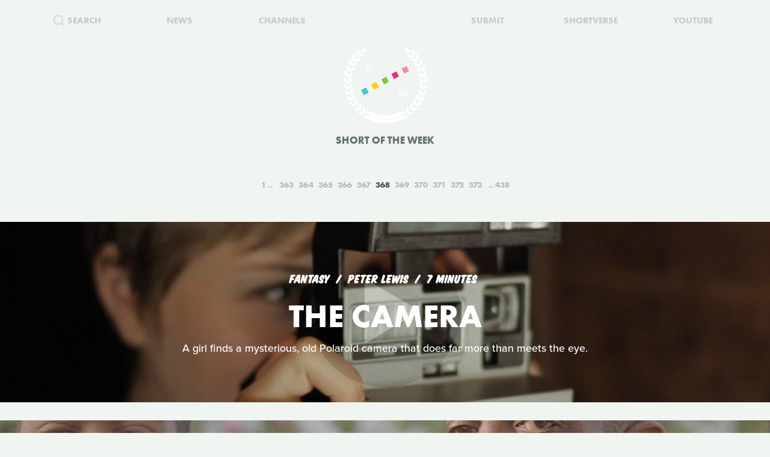

--- FILE ---
content_type: text/html; charset=UTF-8
request_url: https://www.shortoftheweek.com/?q=Homage&p=368
body_size: 29188
content:
<!DOCTYPE html>
<html>
    <head>
<!--
     _           _       ___ _   _                     _
 ___| |_ ___ ___| |_ ___|  _| |_| |_ ___ _ _ _ ___ ___| |_
|_ -|   | . |  _|  _| . |  _|  _|   | -_| | | | -_| -_| '_|
|___|_|_|___|_| |_| |___|_| |_| |_|_|___|_____|___|___|_,_|

         ___   ___
     _ _| | | |_  |
    | | |_  |_|  _|
     \_/  |_|_|___|

-->

        <title>Watch the Best Short Films | Short of the Week</title>

        <!-- Meta Data -->
        <meta charset="utf-8">
        <meta name="viewport"           content="width=device-width, initial-scale=1, maximum-scale=1, user-scalable=no, minimal-ui" />
        <meta name="robots"             content="follow, all" />
        <meta name="googlebot"          content="index, follow" />
        <meta name="revisit-after"      content="2 days" />
        <meta name="description"        content="Watch the most innovative stories—Documentary, Comedy, Sci-fi, Horror, Experimental, Animation, Inspiration, Student films, Award winners & more short films" />
        <meta name="keywords"           content="film, short films, shortoftheweek, action, live, videos, stories, creative, innovative, storytellers" />

        <meta itemprop="name"           content="Watch the Best Short Films | Short of the Week" />
        <meta itemprop="image"          content="//static.shortoftheweek.com/images/screenshot.jpg?v=4.4.0" />
        <meta itemprop="description"    content="Watch the most innovative stories—Documentary, Comedy, Sci-fi, Horror, Experimental, Animation, Inspiration, Student films, Award winners & more short films" />

        <meta name="apple-mobile-web-app-status-bar-style" content="black-translucent" />

        <!-- Open Graph -->
        <meta property="fb:app_id"      content="227134177306799" />
        <meta property="og:title"       content="Watch the Best Short Films | Short of the Week"/>
        <meta property="og:site_name"   content="Short of the Week"/>
        <meta property="og:email"       content="support@shortoftheweek.com"/>
        <meta property="og:url"         content="https://www.shortoftheweek.com/?q=Homage&p=368"/>
        <meta property="og:description" content="Watch the most innovative stories—Documentary, Comedy, Sci-fi, Horror, Experimental, Animation, Inspiration, Student films, Award winners & more short films" />
        <meta property="og:image"       content="https://static.shortoftheweek.com/images/screenshot.jpg" />
        <meta property="og:type"        content="article" />

        <!-- Twitter Cards -->
        <meta property="twitter:account_id"  content="19959735" />
        <meta property="twitter:card"        content="summary_large_image" />
        <meta property="twitter:site"        content="@ShortoftheWeek" />
        <meta property="twitter:title"       content="Watch the Best Short Films | Short of the Week" />
        <meta property="twitter:creator"     content="@ShortoftheWeek" />
        <meta property="twitter:description" content="Watch the most innovative stories—Documentary, Comedy, Sci-fi, Horror, Experimental, Animation, Inspiration, Student films, Award winners & more short films" />
        <meta property="twitter:url"         content="https://www.shortoftheweek.com/?q=Homage&p=368" />
        <meta property="twitter:image:src"   content="https://static.shortoftheweek.com/images/screenshot.jpg" />
        <meta property="twitter:image"       content="https://static.shortoftheweek.com/images/screenshot.jpg" />

        <!-- Linkage -->
        <link rel="shortcut icon" href="//static.shortoftheweek.com/images/favicon.ico" />

        <link rel="alternate" type="application/rss+xml" title="RSS" href="https://www.shortoftheweek.com/feed/" />
        <link rel="alternate" type="application/atom+xml" title="Atom 0.3" href="https://www.shortoftheweek.com/feed/atom/" />

        <link rel="apple-touch-icon" sizes="57x57" href="//static.shortoftheweek.com/images/apple-touch-icon-57x57.png" />
        <link rel="apple-touch-icon" sizes="114x114" href="//static.shortoftheweek.com/images/apple-touch-icon-114x114.png" />
        <link rel="apple-touch-icon" sizes="72x72" href="//static.shortoftheweek.com/images/apple-touch-icon-72x72.png" />
        <link rel="apple-touch-icon" sizes="144x144" href="//static.shortoftheweek.com/images/apple-touch-icon-144x144.png" />
        <link rel="apple-touch-icon" sizes="60x60" href="//static.shortoftheweek.com/images/apple-touch-icon-60x60.png" />
        <link rel="apple-touch-icon" sizes="120x120" href="//static.shortoftheweek.com/images/apple-touch-icon-120x120.png" />
        <link rel="apple-touch-icon" sizes="76x76" href="//static.shortoftheweek.com/images/apple-touch-icon-76x76.png" />
        <link rel="apple-touch-icon" sizes="152x152" href="//static.shortoftheweek.com/images/apple-touch-icon-152x152.png" />

        <link rel="stylesheet" type="text/css" href="/style/screen-latest.min.css?v=4.4.0" />

        <!-- Core Script -->
        <script>var BASE_URL = "//" + location.hostname;</script>
        <script>window.pm = { fromHead: 1 }</script>

        
<!-- This site is optimized with the Yoast SEO plugin v3.0.7 - https://yoast.com/wordpress/plugins/seo/ -->
<meta property="og:locale" content="en_US" />
<meta property="og:type" content="article" />
<meta property="og:site_name" content="Short of the Week" />
<meta name="twitter:card" content="summary_large_image"/>
<meta name="twitter:site" content="@shortoftheweek"/>
<meta name="twitter:creator" content="@shortoftheweek"/>
<!-- / Yoast SEO plugin. -->

		<script type="text/javascript">
			window._wpemojiSettings = {"baseUrl":"https:\/\/s.w.org\/images\/core\/emoji\/72x72\/","ext":".png","source":{"concatemoji":"https:\/\/www.shortoftheweek.com\/wp-includes\/js\/wp-emoji-release.min.js?ver=4.4.1"}};
			!function(a,b,c){function d(a){var c,d=b.createElement("canvas"),e=d.getContext&&d.getContext("2d");return e&&e.fillText?(e.textBaseline="top",e.font="600 32px Arial","flag"===a?(e.fillText(String.fromCharCode(55356,56806,55356,56826),0,0),d.toDataURL().length>3e3):"diversity"===a?(e.fillText(String.fromCharCode(55356,57221),0,0),c=e.getImageData(16,16,1,1).data.toString(),e.fillText(String.fromCharCode(55356,57221,55356,57343),0,0),c!==e.getImageData(16,16,1,1).data.toString()):("simple"===a?e.fillText(String.fromCharCode(55357,56835),0,0):e.fillText(String.fromCharCode(55356,57135),0,0),0!==e.getImageData(16,16,1,1).data[0])):!1}function e(a){var c=b.createElement("script");c.src=a,c.type="text/javascript",b.getElementsByTagName("head")[0].appendChild(c)}var f,g;c.supports={simple:d("simple"),flag:d("flag"),unicode8:d("unicode8"),diversity:d("diversity")},c.DOMReady=!1,c.readyCallback=function(){c.DOMReady=!0},c.supports.simple&&c.supports.flag&&c.supports.unicode8&&c.supports.diversity||(g=function(){c.readyCallback()},b.addEventListener?(b.addEventListener("DOMContentLoaded",g,!1),a.addEventListener("load",g,!1)):(a.attachEvent("onload",g),b.attachEvent("onreadystatechange",function(){"complete"===b.readyState&&c.readyCallback()})),f=c.source||{},f.concatemoji?e(f.concatemoji):f.wpemoji&&f.twemoji&&(e(f.twemoji),e(f.wpemoji)))}(window,document,window._wpemojiSettings);
		</script>
		<style type="text/css">
img.wp-smiley,
img.emoji {
	display: inline !important;
	border: none !important;
	box-shadow: none !important;
	height: 1em !important;
	width: 1em !important;
	margin: 0 .07em !important;
	vertical-align: -0.1em !important;
	background: none !important;
	padding: 0 !important;
}
</style>
<link rel='stylesheet' id='wp-polls-css'  href='https://www.shortoftheweek.com/wp-content/plugins/wp-polls/polls-css.css?ver=2.73.8' type='text/css' media='all' />
<style id='wp-polls-inline-css' type='text/css'>
.wp-polls .pollbar {
	margin: 1px;
	font-size: 18px;
	line-height: 20px;
	height: 20px;
	background: #46BFD1;
	border: 1px solid #46BFD1;
}

</style>
<link rel='https://api.w.org/' href='https://www.shortoftheweek.com/wp-json/' />
<link rel="EditURI" type="application/rsd+xml" title="RSD" href="https://www.shortoftheweek.com/xmlrpc.php?rsd" />
<link rel="wlwmanifest" type="application/wlwmanifest+xml" href="https://www.shortoftheweek.com/wp-includes/wlwmanifest.xml" /> 
<meta name="generator" content="WordPress 4.4.1" />
<link rel="alternate" type="application/json+oembed" href="https://www.shortoftheweek.com/wp-json/oembed/1.0/embed?url" />
<link rel="alternate" type="text/xml+oembed" href="https://www.shortoftheweek.com/wp-json/oembed/1.0/embed?url&#038;format=xml" />


        <style>
            html { opacity: 0 }
        </style>

<!-- Google tag (gtag.js) -->
<script async src="https://www.googletagmanager.com/gtag/js?id=G-93QTJ7RZ0S">
</script>
<script>
  window.dataLayer = window.dataLayer || [];
  function gtag(){dataLayer.push(arguments);}
  gtag('js', new Date());

  gtag('config', 'G-93QTJ7RZ0S');
</script>
    </head>

    <body class=" page-index ">
        <div class="loader"></div>

        <div class="replaceable-content h-entry">
            <header class="body-header">
                <div class="nav-fixed">
                    <div class="menu icon-menu">
                        <svg xmlns="//www.w3.org/2000/svg" width="20" height="23" xmlns:xlink="//www.w3.org/1999/xlink" x="0px" y="0px" viewBox="0 0 26.3 21" enable-background="new 0 0 26.3 21" xml:space="preserve">
                            <rect x="0" y="0" fill="#B2C2BB" width="26.3" height="3"/>
                            <rect x="0" y="9" fill="#B2C2BB" width="26.3" height="3"/>
                            <rect x="0" y="18" fill="#B2C2BB" width="26.3" height="3"/>
                        </svg>
                    </div>

                    <nav class="primary-nav">
                        <a class="nav-link search" href="/search/">
                            <svg xmlns="//www.w3.org/2000/svg" xmlns:xlink="//www.w3.org/1999/xlink" x="0px" y="0px" width="20px" height="20px" viewBox="0 0 20 20" enable-background="new 0 0 20 20" xml:space="preserve">
                                <g opacity="0.75">
                                    <circle fill-rule="evenodd" clip-rule="evenodd" fill="none" stroke="#B2C2BB" stroke-width="3" stroke-miterlimit="10" cx="8.788" cy="8.958" r="7.245"/>
                                    <line fill="none" stroke="#B2C2BB" stroke-width="3" stroke-miterlimit="10" x1="14.021" y1="13.965" x2="19" y2="18.943"/>
                                </g>
                            </svg>
                            <span>Search</span>
                        </a>
                        <a class="nav-link menu-item" href="/news/">
                            <span>News</span>
                        </a>
                        <a class="nav-link menu-item" href="/channels/">
                            <span>Channels</span>
                        </a>
                        <a class="nav-link nav-logo" href="/">
                                                    <i class="icon logo-graphic">
                                <svg version="1.1"
    id="Layer_1"
    xmlns="http://www.w3.org/2000/svg"
    xmlns:xlink="http://www.w3.org/1999/xlink"
    x="0"
    y="0"
    width="100"
    height="60"
    viewBox="0 0 93.712 56.92"
    enable-background="new 0 0 93.712 56.92"
    xml:space="preserve">

    <g>
        <polygon fill="#49C4D7" points="15.277,51.688 5.448,56.92 0.215,47.086 10.042,41.86" style="" />
        <polygon fill="#FACC1B" points="34.938,41.224 25.107,46.453 19.876,36.622 29.707,31.396" style="" />
        <rect x="41.501" y="22.895" transform="matrix(0.8828 -0.4697 0.4697 0.8828 -7.8534 25.4432)" fill="#8BC441" width="11.136" height="11.135" style="" />
        <polygon fill="#E92D7B" points="74.265,20.298 64.434,25.528 59.197,15.699 69.029,10.47" style="" />
        <rect x="80.825" y="1.968" transform="matrix(0.8828 -0.4697 0.4697 0.8828 6.5844 41.4646)" fill="#EA9699" width="11.138" height="11.137" style="" />

        <rect x="12.009" y="38.586" transform="matrix(0.8826 -0.4702 0.4702 0.8826 -18.6979 13.4507)" fill="#F4F5F5" width="11.136" height="11.137"/>
        <rect x="31.672" y="28.126" transform="matrix(0.8827 -0.4699 0.4699 0.8827 -11.4655 21.4523)" fill="#F4F5F5" width="11.134" height="11.134"/>
        <polygon fill="#F4F5F5" points="64.432,25.528 54.599,30.762 49.37,20.931 59.197,15.699"/>
        <rect x="70.996" y="7.199" transform="matrix(0.8828 -0.4698 0.4698 0.8828 2.9781 37.4693)" fill="#F4F5F5" width="11.135" height="11.136"/>
    </g>
</svg>                            </i>
                                                </a>
                        <a class="nav-link menu-item" href="https://www.shortverse.com/festivals/shortoftheweek?utm_source=shortoftheweek&amp;utm_medium=website&amp;utm_campaign=header">
                            <span>Submit</span>
                        </a>
			<a class="nav-link menu-item" href="https://www.shortverse.com/?utm_source=shortoftheweek&amp;utm_medium=website&amp;utm_campaign=header" target="_blank">
				<span>Shortverse</span>
			</a>
                        <a class="nav-link menu-item" href="https://www.youtube.com/channel/UCyp-EzJrdTOd9uNPvmdst-w" target="_blank">
                            <span>YouTube</span>
                        </a>
                                            </nav>
                </div>

                    <div class="laurel-wrap-lg">
        <i class="icon scrollable-logo logo-graphic push-top-lg">
            <svg version="1.1"
    id="Layer_1"
    xmlns="http://www.w3.org/2000/svg"
    xmlns:xlink="http://www.w3.org/1999/xlink"
    x="0"
    y="0"
    width="100"
    height="60"
    viewBox="0 0 93.712 56.92"
    enable-background="new 0 0 93.712 56.92"
    xml:space="preserve">

    <g>
        <polygon fill="#49C4D7" points="15.277,51.688 5.448,56.92 0.215,47.086 10.042,41.86" style="" />
        <polygon fill="#FACC1B" points="34.938,41.224 25.107,46.453 19.876,36.622 29.707,31.396" style="" />
        <rect x="41.501" y="22.895" transform="matrix(0.8828 -0.4697 0.4697 0.8828 -7.8534 25.4432)" fill="#8BC441" width="11.136" height="11.135" style="" />
        <polygon fill="#E92D7B" points="74.265,20.298 64.434,25.528 59.197,15.699 69.029,10.47" style="" />
        <rect x="80.825" y="1.968" transform="matrix(0.8828 -0.4697 0.4697 0.8828 6.5844 41.4646)" fill="#EA9699" width="11.138" height="11.137" style="" />

        <rect x="12.009" y="38.586" transform="matrix(0.8826 -0.4702 0.4702 0.8826 -18.6979 13.4507)" fill="#F4F5F5" width="11.136" height="11.137"/>
        <rect x="31.672" y="28.126" transform="matrix(0.8827 -0.4699 0.4699 0.8827 -11.4655 21.4523)" fill="#F4F5F5" width="11.134" height="11.134"/>
        <polygon fill="#F4F5F5" points="64.432,25.528 54.599,30.762 49.37,20.931 59.197,15.699"/>
        <rect x="70.996" y="7.199" transform="matrix(0.8828 -0.4698 0.4698 0.8828 2.9781 37.4693)" fill="#F4F5F5" width="11.135" height="11.136"/>
    </g>
</svg>        </i>
    </div>

    <h1 class="header-caption align-center">
        Short of the Week
    </h1>

                <nav class="secondary-nav align-center">
                    <div class="inner">
                        <h1 class="align-center">
                            <a href="https://www.shortoftheweek.com" class="home-link">
                                <i class="icon logo-graphic"></i>
                            </a>
                        </h1>

                        <div class="menu vertical-center">
                            <form id="FormSearch" class="fadeable" name="search" method="GET" action="https://www.shortoftheweek.com/search/" autocomplete="off">
                                <input id="FormSearchQuery" name="q" type="text" placeholder="search">
                            </form>

                                                            <div>
                                    <a class="nav-link fadeable" href="/">Home</a>
                                </div>
                                                            <div>
                                    <a class="nav-link fadeable" href="https://www.shortoftheweek.com/channels/">Channels</a>
                                </div>
                                                            <div>
                                    <a class="nav-link fadeable" href="https://www.shortoftheweek.com/news/">News</a>
                                </div>
                                                            <div>
                                    <a class="nav-link fadeable" href="https://www.shortverse.com?utm_source=shortoftheweek&utm_medium=website&utm_campaign=header">Shortverse</a>
                                </div>
                                                            <div>
                                    <a class="nav-link fadeable" href="http://shop.shortoftheweek.com/products">Shop</a>
                                </div>
                                                            <div>
                                    <a class="nav-link fadeable" href="https://www.shortverse.com/festivals/shortoftheweek?utm_source=shortoftheweek&utm_medium=website&utm_campaign=header">Submit a Film</a>
                                </div>
                            
                            <a class="nav-link nav-close fadeable">
                                <img src="//static.shortoftheweek.com/images/symbols/close.svg" width="40" alt="Close">
                            </a>
                        </div>
                    </div>
                </nav>
            </header>

                <main>

        
        <div class="pagination top">
            
<div class="paging margin-center"><!--
            --><a class="first" href="?q=Homage&amp;p=1">1</a><!--
    
            --><a class="" href="?q=Homage&amp;p=363">363</a><!--
            --><a class="" href="?q=Homage&amp;p=364">364</a><!--
            --><a class="" href="?q=Homage&amp;p=365">365</a><!--
            --><a class="" href="?q=Homage&amp;p=366">366</a><!--
            --><a class="" href="?q=Homage&amp;p=367">367</a><!--
            --><a class="active" href="?q=Homage&amp;p=368">368</a><!--
            --><a class="" href="?q=Homage&amp;p=369">369</a><!--
            --><a class="" href="?q=Homage&amp;p=370">370</a><!--
            --><a class="" href="?q=Homage&amp;p=371">371</a><!--
            --><a class="" href="?q=Homage&amp;p=372">372</a><!--
            --><a class="" href="?q=Homage&amp;p=373">373</a><!--
    
            --><a class="last" href="?q=Homage&amp;p=438">438</a><!--
    -->
</div>
        </div>

        <div class="video-list vertical-post-list"></div>

        <div class="infinite-scroll align-center">
            <img src="//static.shortoftheweek.com/images/indicators/activity.gif" width="50" height="50" class="icon-loader" alt="Loading">
        </div>

        <div class="pagination bottom">
            <div class="pagination-group">
                                    <a name="PaginationMore" class="action-load-more" href="#more">More</a>
                
                <div class="paging">
                    
<div class="paging margin-center"><!--
            --><a class="first" href="?q=Homage&amp;p=1">1</a><!--
    
            --><a class="" href="?q=Homage&amp;p=363">363</a><!--
            --><a class="" href="?q=Homage&amp;p=364">364</a><!--
            --><a class="" href="?q=Homage&amp;p=365">365</a><!--
            --><a class="" href="?q=Homage&amp;p=366">366</a><!--
            --><a class="" href="?q=Homage&amp;p=367">367</a><!--
            --><a class="active" href="?q=Homage&amp;p=368">368</a><!--
            --><a class="" href="?q=Homage&amp;p=369">369</a><!--
            --><a class="" href="?q=Homage&amp;p=370">370</a><!--
            --><a class="" href="?q=Homage&amp;p=371">371</a><!--
            --><a class="" href="?q=Homage&amp;p=372">372</a><!--
            --><a class="" href="?q=Homage&amp;p=373">373</a><!--
    
            --><a class="last" href="?q=Homage&amp;p=438">438</a><!--
    -->
</div>
                </div>
            </div>
        </div>

    </main>

            <footer class="body-footer dark-bar">
                <div class="social-media align-center">
                    <h3 class="flush">YouTube Channel</h3>
                    <a href="https://www.youtube.com/channel/UCyp-EzJrdTOd9uNPvmdst-w/?sub_confirmation=1"
                        class="label-youtube label-social"
                        target="_blank">SUBSCRIBE</a>
                </div>

                <nav><!--
                                            --><a class="nav-link" href="/">Home</a>
                        <!--
                                            --><a class="nav-link" href="https://www.shortoftheweek.com/channels/">Channels</a>
                        <!--
                                            --><a class="nav-link" href="https://www.shortverse.com?utm_source=shortoftheweek&utm_medium=website&utm_campaign=footer">Shortverse</a>
                        <!--
                                            --><a class="nav-link" href="https://shop.shortoftheweek.com">Shop</a>
                        <!--
                                            --><a class="nav-link" href="https://www.shortverse.com/festivals/shortoftheweek?utm_source=shortoftheweek&utm_medium=website&utm_campaign=footer">Submit a Film</a>
                        <!--
                                            --><a class="nav-link" href="https://www.shortoftheweek.com/news/">News</a>
                        <!--
                                            --><a class="nav-link" href="https://www.shortoftheweek.com/jobs/">Jobs</a>
                        <!--
                                            --><a class="nav-link" href="https://www.shortoftheweek.com/about/">About</a>
                        <!--
                                            --><a class="nav-link" href="https://www.shortoftheweek.com/sponsorship/">Sponsorship</a>
                        <!--
                                    -->
                    <a class="nav-link nav-link-no-break" href="/login">Login</a> /
                    <a class="nav-link nav-link-no-break" href="/register">Sign Up</a>
                </nav>

                <div class="newsletter align-center push-top">
                    <h3 class="flush">Sign up for our weekly newsletter!</h3>
                    <span class="subtitle">The best short films delivered to your inbox.</span>

                    <form id="NewsletterForm" class="push-bottom-lg push-top" method="POST">
                        <input type="hidden" name="u" value="e065fe439b51b4e423d27119b">
                        <input type="hidden" name="id" value="bf235fe23b">
                        <input type="hidden" name="group[1][9]" value="1" data-type="Source/MC Signup">
                        <input type="hidden" name="group[9][25]" value="1" data-type="Settings/Weekly">

                        <div class="state state-unsent">
                            <input type="email" placeholder="Your email here" autocapitalize="off" autocorrect="off" name="MERGE0" id="MERGE0" size="25" value=""> <br>

                            <button class="cta" type="submit">Join</button>
                        </div>

                        <small class="recaptcha-note">
                            This site is protected by reCAPTCHA and the
                            <br />
                            Google
                            <a href="https://policies.google.com/privacy">Privacy Policy</a> and
                            <a href="https://policies.google.com/terms">Terms of Service</a> apply.
                        </small>

                        <div class="state state-success">
                            <small><b>You are now on the list!</b></small>
                        </div>

                        <div class="state state-error">
                            <small><b>You are already subscribed.</b></small>
                        </div>

                        <div class="state state-custom">
                            <small><b>An error has occurred with your submission.</b></small>
                        </div>
                    </form>
                </div>

                <div class="social-media align-center">
                    <h3 class="flush">Follow us</h3>
                    <a href="https://www.facebook.com/shortoftheweek" class="label-facebook label-social" target="_blank">FACEBOOK</a>
                    <a href="https://twitter.com/shortoftheweek" class="label-twitter label-social" target="_blank">TWITTER</a>
                </div>

                <small class="push-top-lg copyright">
                    <span>2007 - 2026 &copy; Short of the Week, LLC.</span>
                    &nbsp;&verbar;&nbsp;
                    <a href="/privacy-policy/">Privacy Policty</a>
                    &nbsp;&verbar;&nbsp;
                    <a href="/terms-and-conditions/">Terms &amp; Conditions</a>
                </small>
            </footer>

                            <!-- Administrators -->
                    </div>

        

        
        <!-- Templates -->
        
<script id="tpl-module-news-article" type="text/template">
    
<article class="news-preview {% if model.getBackgroundImage() %}has-image{% else %}no-image{% endif %} {% if not ignoreColor %}{{ model.getTextColor() }}{% endif %}">
    <header style="background-image: url({{ model.getBackgroundImage() }});">
        <div class="content">
            <div class="details">
                <address>
                    {% if model.getCategories.length > 0 %}<span class="p-category"><a href="{{ model.getCategories.at(0).getURL() }}">{{ model.getCategories.at(0).getDisplayName() }}</a></span>{% endif %}
                    <time class="dt-published published" pubdate datetime="{{ model.getCreatedAt() }}">{{ model.getCreatedAt(true) }}</time>
                </address>
            </div>

            <h1 class="entry-title">{{ model.getTitle() }}</h1>

            <div class="align-center push-top">
                <a class="p-author h-card author-credit" href="{{ model.getAuthor().getURL() }}" rel="author">
                    <img src="{{ model.getAuthor().getAvatar() }}" alt="Avatar">
                    {{ model.getAuthor().getDisplayName() }}
                </a>
            </div>
        </div>
    </header>
</article>

<article class="news-article article-wrapper {{ className }}">
    <section class="article editorial content entry-content" id="Content">
        <div class="social-buttons"></div>

        {% if content %}
            {{ content }}
        {% else %}
            {{ model.getContent() }}
        {% endif %}

    </section>
</article>


</script>

<script id="tpl-module-news-preview" type="text/template">
    
<article id="{{ model.id }}" class="news-preview {{ className }} {% if model.getBackgroundImage() %}has-image{% else %}no-image{% endif %} {% if not ignoreColor %}{{ model.getTextColor() }}{% endif %}">
    <header style="background-image: url({{ model.getBackgroundImage() }});">
        <div class="content">
            <div class="details">
                <address>
                    {% if model.getCategories.length > 0 %}<span>{{ model.getCategories.at(0).getDisplayName() }}</span>{% endif %}
                    <time pubdate datetime="{{ model.getCreatedAt() }}">{{ model.getCreatedAt(true) }}</time>
                </address>
            </div>

            <h1>
                <a href="{{ model.getURL() }}" rel="bookmark">{{ model.getTitle() }}</a>
            </h1>

            <div class="description">
                <p>
                    {{ model.getPreview(2) }}
                </p>
            </div>

            {% if model.hasSubscriptions() %}
            <div class="doggyear subscription-{{ model.getSubscription(0) }}">
                {{ model.getSubscription(0) }}
            </div>
            {% endif %}
        </div>
    </header>

    <section class="news-excerpt">
    </section>
</article>


</script>

<script id="tpl-module-video-player" type="text/template">
    
<section class="video-player {% if not ignoreColor %}{{ model.getTextColor() }}{% endif %}">

    <div class="embed-wrapper" data-src="{{ model.getEmbeddableVideo() }}">

    </div>

    <article class="content align-center">
        <a href="{{ model.getURL() }}" class="symbol-play">Play</a>

        <div class="details">
            <span>{{ model.getGenre.getDisplayName() }}</span>
            {% if model.getFilmmaker() %}
                <span>
                {% if model.getFilmmakersCount() > 2 %}
                    {{ model.getFilmmakers()[0] }} &amp; {{ model.getFilmmakersCount() - 1 }} Others
                {% else %}
                    {% for filmmaker in model.getFilmmakers() %}
                        {{ filmmaker }}{% if not loop.last %} &amp; {% endif %}
                    {% endfor %}
                {% endif %}
                </span>
            {% endif %}

            {% if model.getDuration() %}<time>{{ model.getDuration() }} minutes</time>{% endif %}

            <div class="labels">
                {% for label in model.getLabels() %}
                    <a href="#{{ label|lower }}" class="p-category label-{{ label|lower }}">{{ label }}</a>
                {% endfor %}
            </div>
        </div>

        <h1 class="title p-name entry-title">{{ model.getTitle() }}</h1>

        <div class="description p-summary entry-summary">
            {{ model.getExcerpt() }}
        </div>

        <div class="social-media pad-30">
{#
            <a href="https://www.facebook.com/sharer/sharer.php?u={{ model.getFacebookURL() }}" class="label-facebook label-social" target="_blank">LIKE</a>
            <a href="https://twitter.com/share?via=shortoftheweek&amp;url={{ model.getURL() }}&amp;text={{ model.getTwitterText() }}" class="label-twitter label-social" target="_blank">TWEET</a>
#}
            <a href="#read-more" class="action-read-article label-white label-action" target="_blank">READ REVIEW</a>
{#
            <div class="icon-chevron-down"></div>
#}
        </div>
    </article>

</section>
</script>

<script id="tpl-module-video-preview" type="text/template">
    
<article id="{{ model.id }}" class="video-preview {{ className }} {% if not ignoreColor %}{{ model.getTextColor() }}{% endif %}">
    <a href="{{ model.getURL() }}" class="symbol-play">Play</a>

    <header {% if not ignoreBackground %}style="background-image: url({{ model.getBackgroundImage() }});"{% endif %}>
        <div class="content">
            <div class="details">
                <span>{{ model.getGenre.getDisplayName() }}</span>
                {% if model.getFilmmaker() %}
                    <span>
                    {% if model.getFilmmakersCount() > 2 %}
                        {{ model.getFilmmakers()[0] }} &amp; {{ model.getFilmmakersCount() - 1 }} Others
                    {% else %}
                        {% for filmmaker in model.getFilmmakers() %}
                            {{ filmmaker }}{% if not loop.last %} &amp; {% endif %}
                        {% endfor %}
                    {% endif %}
                    </span>
                {% endif %}

                {% if model.getDuration() %}<time>{{ model.getDuration() }} minutes</time>{% endif %}

                <div class="labels">
                    {% for label in model.getLabels() %}
                        <a href="#{{ label|lower }}" class="label-{{ label|lower }}">{{ label }}</a>
                    {% endfor %}
                </div>
            </div>

            <h1><a href="{{ model.getURL() }}" rel="bookmark">{{ model.getTitle() }}</a></h1>

            {% if model.getPreview() %}
                <p class="description">{{ model.getPreview() }}</p>
            {% endif %}

            {% if shareModel %}
                <!-- Social -->
                <div class="social-media push-top align-center">
                    <a href="https://www.facebook.com/sharer/sharer.php?u={{ shareModel.getFacebookURL() }}" class="label-facebook label-social" data-type="facebook" target="_blank">LIKE</a>
{#
                    <a href="https://twitter.com/share?via=shortoftheweek&amp;url={{ shareModel.getURL() }}&amp;text={{ shareModel.getTwitterText() }}" data-type="twitter" class="label-twitter label-social" target="_blank">TWEET</a>
#}
                </div>
            {% endif %}

            {% if model.hasSubscriptions() %}
            <div class="doggyear subscription-{{ model.getSubscription(0) }}">
                {{ model.getSubscription(0) }}
            </div>
            {% endif %}
        </div>
    </header>
</article>

</script>

<script id="tpl-svg-logo" type="text/template">
    <svg version="1.1"
    id="Layer_1"
    xmlns="http://www.w3.org/2000/svg"
    xmlns:xlink="http://www.w3.org/1999/xlink"
    x="0"
    y="0"
    width="100"
    height="60"
    viewBox="0 0 93.712 56.92"
    enable-background="new 0 0 93.712 56.92"
    xml:space="preserve">

    <g>
        <polygon fill="#49C4D7" points="15.277,51.688 5.448,56.92 0.215,47.086 10.042,41.86" style="fill: XXXXXX" />
        <polygon fill="#FACC1B" points="34.938,41.224 25.107,46.453 19.876,36.622 29.707,31.396" style="fill: XXXXXX" />
        <rect x="41.501" y="22.895" transform="matrix(0.8828 -0.4697 0.4697 0.8828 -7.8534 25.4432)" fill="#8BC441" width="11.136" height="11.135" style="fill: XXXXXX" />
        <polygon fill="#E92D7B" points="74.265,20.298 64.434,25.528 59.197,15.699 69.029,10.47" style="fill: XXXXXX" />
        <rect x="80.825" y="1.968" transform="matrix(0.8828 -0.4697 0.4697 0.8828 6.5844 41.4646)" fill="#EA9699" width="11.138" height="11.137" style="fill: XXXXXX" />

        <rect x="12.009" y="38.586" transform="matrix(0.8826 -0.4702 0.4702 0.8826 -18.6979 13.4507)" fill="#F4F5F5" width="11.136" height="11.137"/>
        <rect x="31.672" y="28.126" transform="matrix(0.8827 -0.4699 0.4699 0.8827 -11.4655 21.4523)" fill="#F4F5F5" width="11.134" height="11.134"/>
        <polygon fill="#F4F5F5" points="64.432,25.528 54.599,30.762 49.37,20.931 59.197,15.699"/>
        <rect x="70.996" y="7.199" transform="matrix(0.8828 -0.4698 0.4698 0.8828 2.9781 37.4693)" fill="#F4F5F5" width="11.135" height="11.136"/>
    </g>
</svg></script>
        <!-- Scripts -->

        <script type='text/javascript'>
/* <![CDATA[ */
var pollsL10n = {"ajax_url":"https:\/\/www.shortoftheweek.com\/wp-admin\/admin-ajax.php","text_wait":"Your last request is still being processed. Please wait a while ...","text_valid":"Please choose a valid poll answer.","text_multiple":"Maximum number of choices allowed: ","show_loading":"1","show_fading":"1"};
/* ]]> */
</script>
<script type='text/javascript' src='https://www.shortoftheweek.com/wp-content/plugins/wp-polls/polls-js.js?ver=2.73.8'></script>
<script type='text/javascript' src='https://www.shortoftheweek.com/wp-includes/js/wp-embed.min.js?ver=4.4.1'></script>


        <script src="//www.youtube.com/iframe_api"></script>
        <script src="/script/vendor.js?v=4.4.0"></script>
                <script src="/script/app-latest.min.js?v=4.4.0"></script>
                <script>
          (function(d) {
            var config = {
              kitId: "pea7ehd",
              scriptTimeout: 3000,
              async: true
            },
            h=d.documentElement,t=setTimeout(function(){h.className=h.className.replace(/\bwf-loading\b/g,"")+" wf-inactive";},config.scriptTimeout),tk=d.createElement("script"),f=false,s=d.getElementsByTagName("script")[0],a;h.className+=" wf-loading";tk.src='https://use.typekit.net/'+config.kitId+'.js';tk.async=true;tk.onload=tk.onreadystatechange=function(){a=this.readyState;if(f||a&&a!="complete"&&a!="loaded")return;f=true;clearTimeout(t);try{Typekit.load(config)}catch(e){}};s.parentNode.insertBefore(tk,s)
          })(document);
        </script>

        
        <!-- Initialize -->
        <script id="initScripts" type="text/javascript">
            window.config = {
                BUILD        : "4.3.2",
                CAST_APP_ID  : "",
                CAST_APP_NAME: "",
                CAT_PROMOTED : "",
                REFERRER     : "",
                OVERRIDE_LOG: true,
                BC           : 10,
                USER         : false            };

            
    window.page = new window.pm.Page_Home({
        el        : window.pm.$body,
        json_posts: {"count":10,"limit":10,"page":368,"total":4377,"page_max":438,"_links":{"first":"https:\/\/www.shortoftheweek.com\/?limit=10&page=1","last":"https:\/\/www.shortoftheweek.com\/?limit=10&page=438","next":"https:\/\/www.shortoftheweek.com\/?limit=10&page=369","previous":"https:\/\/www.shortoftheweek.com\/?limit=10&page=367"},"data":[{"ID":10772,"post_author":"45","post_content":"<p>It\u2019s common in the world of short filmmaking to get bogged down by Hollywood sheen\u2014the flash and pizzazz that sends film school students into fits of hysteria. From RED Cameras to expensive lenses to meticulously constructed sets, all of it can quickly become a seemingly insurmountable barrier between us and our creative dreams. Then, comes a movie like Peter Lewis\u2019s <em>The Camera<\/em>, a mysterious, intriguing tale that was made with a DSLR, no crew, and about fifty bucks. Perfect in its simplicity, beautiful and haunting in its visuals, <em>The Camera<\/em> is a reminder that a great film is in everyone\u2019s grasp, as long as he\/she has the creative capacity and appropriate willpower to drop pretension, and quite simply, make something.\r<\/p>\n\n\r<p>And, make something he did. With <em>The Camera<\/em>, Lewis abandoned his longtime fear of failure and personal, lofty expectations and just went out and shot something. He filmed the whole short while on vacation with himself as the crew and his sister cast as the lead. The result is something special, a dreamlike <em>Twilight Zone<\/em>, told without dialogue or an ounce of moralizing. We follow our central character as she roams from beach to mysterious old house, the narrative slowly transforming from aesthetic journey to magical realism. \u00a0All of this is accompanied by a gorgeous score composed by Lewis himself (beyond his storytelling chops, he\u2019s also a classically trained musician).\r<\/p>\n\n\r<p><em>The Camera<\/em> is a short that is perfect in its vagueness, lived-in and mystical. It plays upon that wonderful, inexorable feeling that there is some sort of intangible magic to old places and objects. While there isn\u2019t a strictly defined plot, the ambiguity actually enhances things here\u2014letting your mind wander to its own conclusions. This isn\u2019t a film that you watch, but rather float through, meandering from the striking visuals to the artful score to the surprisingly emotional conclusion. Shot entirely at magic hour, the film\u2019s visuals are complemented by a pinkish-orange glow, giving everything a warm, enchanted quality. After all, who needs a full lighting crew when you shoot at sunset?\r<\/p>\n\n\r<p>There\u2019s no doubt that the advent of DSLRs have changed film, especially short film, forever. No longer encumbered by the monetary restrictions of film or the \u201ccheap\u201d look of video, it seems that everyone now has the tools to make amazing content. But, as with all art forms, it\u2019s not the tools, but rather the craftsman who is responsible for elevating subject matter from the mundane to the sublime. Lewis is an ideal reflection of this sentiment\u2014a talent who used accessible tools to create something quite remarkable. He has said that he was hesitant for many years to make his first short film for fear of failure. Well, considering the result, I can only hope that he\u2019s firmly overcome his phobia. I don\u2019t want to have to wait several years for the next one.<\/p><!--ocf-->","post_date":"2012-08-13 10:00:00","post_title":"The Camera","post_name":"the-camera","background_image":"\/\/static.shortoftheweek.com\/wp-content\/uploads\/2012\/08\/the-camera-1.jpg","categories":{"count":5,"limit":10,"page":1,"total":0,"page_max":0,"_links":{"first":"https:\/\/www.shortoftheweek.com\/?limit=10&page=1","last":"https:\/\/www.shortoftheweek.com\/?limit=10&page=0","next":"https:\/\/www.shortoftheweek.com\/?limit=10&page=0","previous":"https:\/\/www.shortoftheweek.com\/?limit=10&page=1"},"data":[{"ID":822,"color":"#7E79AD","display_name":"DSLR","slug":"dslr-series"},{"ID":535,"color":"#B35D5F","display_name":"Fantasy","slug":"fantasy"},{"ID":64,"color":"#58B08B","display_name":"Live-Action","slug":"live-action"},{"ID":66,"color":"#B57143","display_name":"Love","slug":"love"},{"ID":63,"color":"#B35D5F","display_name":"USA","slug":"usa"}]},"author":{"display_name":"Ivan Kander","first_name":"Ivan","last_name":"Kander","ID":"45","subscriptions":[],"company":"Lucky 9 Studios, LLC","occupation":"Filmmaker\/Motion Designer","phone":"703-727-4362","notification_weekly":null,"notification_daily":null,"notification_texts":"1","email":"ikander@gmail.com","real_name":"Ivan Kander"},"country":{"ID":63,"color":"#B35D5F","display_name":"USA","slug":"usa"},"filmmaker":"Peter Lewis","labels":false,"links":[{"url":"https:\/\/vimeo.com\/32655795","label":"Vimeo"},{"url":"http:\/\/intersectionist.wordpress.com\/","label":"Filmmaker Website"}],"duration":"7","genre":{"ID":535,"color":"#B35D5F","display_name":"Fantasy","slug":"fantasy"},"play_link":"http:\/\/player.vimeo.com\/video\/32655795","play_link_target":"video","post_excerpt":"A girl finds a mysterious, old Polaroid camera that does far more than meets the eye.","production":"","style":{"ID":64,"color":"#58B08B","display_name":"Live-Action","slug":"live-action"},"subscriptions":[],"tags":{"count":0,"limit":10,"page":1,"total":0,"page_max":0,"_links":{"first":"https:\/\/www.shortoftheweek.com\/?limit=10&page=1","last":"https:\/\/www.shortoftheweek.com\/?limit=10&page=0","next":"https:\/\/www.shortoftheweek.com\/?limit=10&page=0","previous":"https:\/\/www.shortoftheweek.com\/?limit=10&page=1"},"data":[]},"text_color":"","twitter_text":"The+Camera+by+Peter+Lewis+%7C+Short+Film","thumbnail":"\/\/static.shortoftheweek.com\/wp-content\/uploads\/2012\/08\/the-camera-1.jpg","type":"video","topic":{"ID":66,"color":"#B57143","display_name":"Love","slug":"love"}},{"ID":10727,"post_author":"45","post_content":"<p>It\u2019s no secret that polarizing things tend to garner attention. Nothing is more boring or milquetoast than that which strives to be middle of the road. Ask any fame seeker, abject hatred is preferable to agreeable mediocrity. For that reason alone, it\u2019s no surprise that Ari Aster\u2019s <em>The Strange Thing About the Johnsons<\/em> has received so much attention. Take a quick perusal of \u00a0the video's comments on YouTube and you\u2019ll find everything from effusive acclaim to disgusted vitriol. In terms of the internet, that means it\u2019s a hit.<\/p><p>Without spoiling too many plot details, the film revolves around a taboo relationship between a father and son in a seemingly normal suburban family. \u00a0Well, actually, taboo may not be the right word, for in order for something to socially unacceptable, it needs to be somewhat fathomable. In <em>The Strange Thing About the Johnsons<\/em>, Aster has constructed a situation so absurd, so perverse that it's practically comical, almost as if he is daring the audience to accept his twisted tale. But, this contrast--the comically absurd versus the deeply dramatic--is what makes the film so special. The film manages to carry heavy loads of both emotional gravity and dark humor, yet never collapses under the weight of either.<\/p><p>The performances are especially strong. All the major roles are played with a surprising amount of range and skill. For the character of the son, Aster cast his good friend, Brandon Greenhouse, whose portrayal is both disturbing, but also, surprisingly, sad. He's not a villain. Reprehensible, maybe, but not purely evil. A special mention should also be given to Angela Bullock, who plays the family's mother. \u00a0With her character's lack of action--her desire to maintain the facade of normalcy--slowly we begin to realize that she may, in fact, be the most twisted character of them all.<\/p><p>Although the film features an all black cast, the movie is, for all intents and purposes, colorblind. Aster isn't making a point about the African American experience (considering he is a white director, that would be disingenuous). In fact, perhaps the most intriguing thing about the film's approach to race is how it doesn't deal with it much at all. Instead, Aster has created a heightened, visceral dissection of the seedy, suburban underbelly. It's about the unspeakable actions that occur in the dark rooms hidden behind the white picket fences. Here, the film is undeniably reminiscent of indie director Todd Solondz's work--the rare type of narrative that satirizes the conventions of melodrama while also embracing them. The\u00a0substantive content is complemented by the short\u2019s high production values. The film was shot on 35mm, instantly indoctrinating the picture with that \"real\" movie feel. Lighting is dramatic--almost nightmarish. With certain scenes, Aster\u2019s direction is reminiscent of a well-crafted horror movie, dimly lit rooms with heavy shadows and meticulously chosen light sources.<\/p><p>If there is a criticism, it circles back to the film's blatantly risqu\u00e9 subject matter. Despite the movie\u2019s strengths, one has to ask if Aster manufactured his scenario simply to elicit attention, rather than resonance. After all, as the vapid nature of celebrity scandal indicates, controversy is easy, high-minded content is not. \u00a0But, I'm not that cynical.\u00a0I think Aster\u2019s picture is about more than just shocking its audience to attention. Sometimes in order to understand the nature of humanity, one has to delve into its dark recesses, plunging into that which is so perverse that eventually we come out the other side with a better understanding of what makes us good to begin with. Regardless, love it or hate it, I can guarantee that when you watch <em>The Strange Thing About the Johnsons<\/em> you won\u2019t be able to look away.<\/p><p><!--ocf--><\/p>","post_date":"2012-08-10 11:00:53","post_title":"The Strange Thing About the Johnsons","post_name":"the-strange-thing-about-the-johnsons","background_image":"\/\/static.shortoftheweek.com\/wp-content\/uploads\/2012\/08\/strange-main.jpg","categories":{"count":6,"limit":10,"page":1,"total":0,"page_max":0,"_links":{"first":"https:\/\/www.shortoftheweek.com\/?limit=10&page=1","last":"https:\/\/www.shortoftheweek.com\/?limit=10&page=0","next":"https:\/\/www.shortoftheweek.com\/?limit=10&page=0","previous":"https:\/\/www.shortoftheweek.com\/?limit=10&page=1"},"data":[{"ID":629,"color":"#DB3377","display_name":"Abuse","slug":"abuse"},{"ID":95,"color":"#FF7559","display_name":"Drama","slug":"drama"},{"ID":64,"color":"#58B08B","display_name":"Live-Action","slug":"live-action"},{"ID":922,"color":"#58F558","display_name":"Long","slug":"long"},{"ID":857,"color":"#349AED","display_name":"Real Film","slug":"real-film"},{"ID":63,"color":"#B35D5F","display_name":"USA","slug":"usa"}]},"author":{"display_name":"Ivan Kander","first_name":"Ivan","last_name":"Kander","ID":"45","subscriptions":[],"company":"Lucky 9 Studios, LLC","occupation":"Filmmaker\/Motion Designer","phone":"703-727-4362","notification_weekly":null,"notification_daily":null,"notification_texts":"1","email":"ikander@gmail.com","real_name":"Ivan Kander"},"country":{"ID":63,"color":"#B35D5F","display_name":"USA","slug":"usa"},"filmmaker":"Ari Aster","labels":["ma"],"links":[{"url":"http:\/\/strangethingaboutthejohnsonsmovie.com\/","label":"Film Website"}],"duration":"29","genre":{"ID":95,"color":"#FF7559","display_name":"Drama","slug":"drama"},"play_link":"https:\/\/www.youtube.com\/embed\/nQobOSv2kzM?si=66yVbk4dlwnyI2pI","play_link_target":"video","post_excerpt":"The Johnsons are an attractive, upper-middle class family with a perverse little secret. Ari Aster directs, this dark satire of the domestic melodrama.","production":"American Film Institute","style":{"ID":64,"color":"#58B08B","display_name":"Live-Action","slug":"live-action"},"subscriptions":[],"tags":{"count":0,"limit":10,"page":1,"total":0,"page_max":0,"_links":{"first":"https:\/\/www.shortoftheweek.com\/?limit=10&page=1","last":"https:\/\/www.shortoftheweek.com\/?limit=10&page=0","next":"https:\/\/www.shortoftheweek.com\/?limit=10&page=0","previous":"https:\/\/www.shortoftheweek.com\/?limit=10&page=1"},"data":[]},"text_color":"light","twitter_text":"The+Strange+Thing+About+the+Johnsons+by+Ari+Aster+%7C+Short+Film","thumbnail":"\/\/static.shortoftheweek.com\/wp-content\/uploads\/2012\/08\/strange-main-640x345.jpg","type":"video","topic":{"ID":629,"color":"#DB3377","display_name":"Abuse","slug":"abuse"}},{"ID":10756,"post_author":"45","post_content":"<p>If this summer\u2019s release of <em>Battleship<\/em> was any indication, when it comes to Hollywood, nothing is sacred. As guys in fancy suits are surely quick to attest, brand recognition is good, nostalgia is profitable. So, when I found out that a short film had been made about Pac-Man--you know that classic Namco arcade game about a yellow dot that eats stuff--I barely raised an eyebrow. Of course that\u2019s been made! Big surprise! Well, after watching the film, I can assure you that it truly is a surprise, mainly because it\u2019s actually good.\r<\/p>\n\n\r<p>Being tagged as the greatest 80's movie never made, <em>Pac-Man: The Movie<\/em> is 6 minutes of compelling action combined with imagination and style. \u00a0In a clever premise, the film manages to address what is seemingly impossible: \u201cHow does Pac-Man exist in a live action world?\u201d \u00a0The movie\u2019s answer isn\u2019t necessarily realistic, but it does set-up a fun pseudo-reality for our digital protagonist to play in. The film reimagines classic gaming conventions within a futuristic testing ground, providing just enough world building minutiae to where you actually buy into the fantasy.\r<\/p>\n\n\r<p>With its tongue planted firmly in cheek, <em>Pac-Man<\/em> manages to hit the tonal sweet-spot for a movie about a yellow sphere that eats white dots and pixellated cherries. It\u2019s serious enough to be engaging, silly enough to keep us smiling. \u00a0References to the game are always smart, never cloying. \u00a0While I hearkened earlier to the cynicism of a Hollywood that wants literally to turn anything recognizable into a movie, Pac-Man\u2019s fan-film roots make the whole process seem so much more pure. \u00a0After all, the team behind the film, a Tulsa, Oklahoma boutique video production house, are clearly fans first, not sleazy miners of childhood remembrance. For <a title=\"Steele House website\" href=\"http:\/\/www.steelehouse.com\/\">Steelehouse Productions<\/a>, this is about bringing a ridiculous concept to credible life. And, they do so with aplomb. The short moves quickly and the computer generated action sequences are genuinely thrilling.\r<\/p>\n\n\r<p>But, beyond the fun, cartoon action, the film, unwittingly, is representative of a particular facet of today\u2019s media savvy culture. I like to moniker it \u00a0the \u201cKirby Ferguson <a title=\"Everything is a Remix\" href=\"\/\/www.shortoftheweek.com\/2011\/02\/06\/everything-is-a-remix\/\">Everything is a Remix<\/a> philosophy.\u201d \u00a0It seems that all creative content today--more so than ever--is built on what came before it: everything old is new, everything new is spawned from something old. When viewed from this perspective, the notion of creation from nostalgia may actually be a positive idea, not as soulless or nefarious as one might think. \u00a0Talented filmmakers and creatives are able to pull from all aspects of our common culture, to build, re-build, mold, and ultimately, output content that redefines as much as it emulates. Movies like <em>Pac-Man<\/em> are just the beginning, and, frankly, for us short film lovers, that\u2019s a very good thing.<\/p><!--ocf-->","post_date":"2012-08-08 11:43:08","post_title":"Pac-Man: The Movie","post_name":"pac-man-the-movie","background_image":"\/\/static.shortoftheweek.com\/wp-content\/uploads\/2012\/08\/PacMan_hi.jpg","categories":{"count":5,"limit":10,"page":1,"total":0,"page_max":0,"_links":{"first":"https:\/\/www.shortoftheweek.com\/?limit=10&page=1","last":"https:\/\/www.shortoftheweek.com\/?limit=10&page=0","next":"https:\/\/www.shortoftheweek.com\/?limit=10&page=0","previous":"https:\/\/www.shortoftheweek.com\/?limit=10&page=1"},"data":[{"ID":100,"color":"#DB3377","display_name":"Action","slug":"action"},{"ID":890,"color":"#FF0059","display_name":"Fan Film","slug":"fan-film"},{"ID":135,"color":"#FFA200","display_name":"Other Worlds","slug":"other-worlds"},{"ID":123,"color":"#9A7E70","display_name":"Special FX","slug":"special-fx"},{"ID":63,"color":"#B35D5F","display_name":"USA","slug":"usa"}]},"author":{"display_name":"Ivan Kander","first_name":"Ivan","last_name":"Kander","ID":"45","subscriptions":[],"company":"Lucky 9 Studios, LLC","occupation":"Filmmaker\/Motion Designer","phone":"703-727-4362","notification_weekly":null,"notification_daily":null,"notification_texts":"1","email":"ikander@gmail.com","real_name":"Ivan Kander"},"country":{"ID":63,"color":"#B35D5F","display_name":"USA","slug":"usa"},"filmmaker":"James Farr","labels":false,"links":[{"url":"https:\/\/vimeo.com\/46717788","label":"Vimeo"},{"url":"http:\/\/projectyellowsphere.com\/","label":"Film Website"}],"duration":"6","genre":{"ID":100,"color":"#DB3377","display_name":"Action","slug":"action"},"play_link":"http:\/\/player.vimeo.com\/video\/46717788","play_link_target":"video","post_excerpt":"The greatest 80s movie never made, a talented production team from Tulsa, Oklahoma, brings Pac-Man to life in this fun fan film.","production":"Steelehouse Productions","style":{"ID":123,"color":"#9A7E70","display_name":"Special FX","slug":"special-fx"},"subscriptions":[],"tags":{"count":0,"limit":10,"page":1,"total":0,"page_max":0,"_links":{"first":"https:\/\/www.shortoftheweek.com\/?limit=10&page=1","last":"https:\/\/www.shortoftheweek.com\/?limit=10&page=0","next":"https:\/\/www.shortoftheweek.com\/?limit=10&page=0","previous":"https:\/\/www.shortoftheweek.com\/?limit=10&page=1"},"data":[]},"text_color":"","twitter_text":"Pac-Man%3A+The+Movie+%7C+Short+Film","thumbnail":"\/\/static.shortoftheweek.com\/wp-content\/uploads\/2012\/08\/PacMan_hi.jpg","type":"video","topic":{"ID":135,"color":"#FFA200","display_name":"Other Worlds","slug":"other-worlds"}},{"ID":10203,"post_author":"3","post_content":"<p>Well this is a treat. Jamie Travis is one of the most striking and original filmmakers to grace the short form in recent memory. And in preparation for the theatrical release of his debut Sundance feature <a href=\"http:\/\/focusfeatures.com\/for_a_good_time_call\"><em>For a Good Time, Call\u2026<\/em> <\/a>we have been gifted his entire shorts catalog on Vimeo. <a href=\"http:\/\/www.torontoscreenshots.com\/\">James McNally<\/a> recently <a href=\"\/\/www.shortoftheweek.com\/2012\/08\/03\/interview-with-jamie-travis-the-armoire\/\">interviewed Travis<\/a> for us in a very insightful piece, but here I'd like to lead you into a more in-depth appraisal of his work.\r<\/p>\n\n\r<p>Travis' films on Vimeo are a sizable endowment, at the heart of which lie two trilogies, <em>The Saddest Children in the World<\/em> and <em>The Patterns Trilogy<\/em>. While long,\u00a0watching them is an\u00a0undertaking worth your time. It is the nature of the short film game that Travis is an unfamiliar name to many, but trust me that his reputation within the world of festival short film is large. I can't think of any contemporary short filmmaker whose DVD collection was the subject of a <a href=\"\/\/www.shortoftheweek.com\/2010\/08\/05\/short-film-articles-in-nytimes-slate\/\">glowing in-depth review from the New York Times<\/a>, let alone one who had yet to make a feature-film debut.\r<\/p>\n\n\r<p>Travis' work possesses strong traits, making his films instantly recognizable. On the festival circuit they greatly stood out in the way they contrasted with the output of his short filmmaking peers. Surrounded in programs by shaky cam verit\u00e9 auteurs, Travis entices via exquisite formalism. Tasteful styling defines his film's production design, and it does not idly stand by\u2014set and prop design are in fact elevated, interacting with the characters like an additional actor. His restrained photographic techniques, long takes and limited movement are likewise at odds in an era of kinetic editing and of digital manipulation.\r<\/p>\n\n\r<p>Where to begin? Travis' formalist mastery of retro kitschy production design is one of his key signatures, so if you're looking for Travis at his paisley and plaid best, then <em>The Saddest Boy in the World<\/em>, the second \"<em>Saddest Children<\/em>\" film is the place to start.\u00a0However, he is also known for subtly surreal psychological portraits. Immaculate pacing and rhythm, alongside the production design eye-candy, carry the viewer through sparsely plotted scenarios imbued with sometimes suffocating paranoid and sexual tones. <em>The Patterns Trilogy<\/em> accomplished this aspect of his work most boldly.\r<\/p>\n\n\r<p>But, if this is indeed your introduction to Travis, I will suggest you start the way I did. <em>The Armoire<\/em> is his latest and perhaps last short work, a synthesis of the two impulses defined above.\u00a0It is an ambitious, yet very personal short, and I remember it transfixing me in the audience of SiFF 2009, when it won best in show.\r<\/p>\n\n\r<p>******\r<\/p>\n\n\r<p><em>The Armoire<\/em> is the completion of the \"<em>Saddest Children in the World Trilogy<\/em>\" and follows Aaron, a mild mannered choir student, whose best friend Tony goes missing after a game of hide and seek. While the community is in uproar over the mystery, the film is resolutely interior to Aaron's experience. Is there more he's not telling? And will hypnosis unveil these secrets?\r<\/p>\n\n\r<p>Melodramatic with a comedic streak, the film is a psychological portrait of Aaron, peeling back the complexity of his turmoil underneath an exaggeratedly idyllic surface. The angelic looking boy, played with disarming reserve by <a href=\"http:\/\/www.imdb.com\/name\/nm2336753\/\">William Cuddy<\/a>, is literally a choir boy! These characteristics lead many to compare Travis to Douglas Sirk - indeed, Sirk-esque themes of being trapped within a disapproving society have proven to be powerful with gay filmmakers such as Travis, notably Todd Haynes with his homage <em><a href=\"http:\/\/www.imdb.com\/title\/tt0297884\/\">Far From Heaven<\/a><\/em>. Travis mines this territory by exploring the sexual gamesmanship of Tony and Aaron through explicit and shocking symbolism. Surreally, Tony's specter surfaces throughout the film, goading Aaron, taunting him, in scenes such as the one where Tony's disembodied arms sharpen a pencil in Aaron's lap during class.\r<\/p>\n\n\r<p>In an <a href=\"http:\/\/www.xtra.ca\/public\/toronto\/hideseek_with_filmmaker_jamie_travis_at_tiff-7429.aspx\">excellent piece <\/a>about the film written at the time of the film's Toronto International Film Fest debut, Jon Davies got the filmmaker to open up a bit about the inspiration for Tony and Aaron's relationship. Travis explains that his own sexual awakening occurred at a young age, in a relationship that was very surreptitious. <em>\u201cIt\u2019s all unspoken and symbolic, and that\u2019s how it was for me when I had my first sexual partner at a very young age. It was an almost sadomasochistic emotional relationship, everything was unspoken and happened because of a game. We never just said, \u2018Wanna do this?\u2019 It was always, \u2018Wanna play this game, that gets us to this other game that then starts this other game\u2026 and then finally we can be naked in the closet together.\"<\/em> This is a very precise description of Tony and Aaron's relationship, where truth and dare and hide and seek, allow Tony to subtly dominate Aaron. After all, it is Tony who always gets the top bunk.\r<\/p>\n\n\r<p>This fog of sexual confusion untangling in Aaron's mind is the true plot of the film. While the reveal of Tony's fate is dramatic, it is exposed with nearly 8 minutes left in the film. A lesser filmmaker, with inexact\u00a0intentions, might save this for the climax, but for Travis it is merely a turning point, and is emblematic of his confident approach. The ability to guide the viewer through a long short is an impressive accomplishment, and his trademark style definitely helps. His reserved shooting techniques emphasize the film's masterful compositions, and he often substitutes slow, precise camera movements in for editing when it comes time to reframe. This mannered approach complements the stereotypically ideal setting Travis constructs, and it also thematically reinforces the concept of control, which Aaron is struggling to secure. This care has an effect on the viewer as well; you feel that a film in such command of its presentation is one worth staying focused upon.\r<\/p>\n\n\r<p>This care taken in crafting each image is enabled through a rather rare approach for a short film. Unlike previous works, Travis constructed the set of <em>The Armoire<\/em> on a soundstage, allowing for exacting control in shot construction.\u00a0Details can be found in MarBelle's <a href=\"http:\/\/www.directorsnotes.com\/2010\/03\/04\/dn-ep-159-the-armoire-%E2%80%93-jamie-travis\/\">excellent podcast<\/a> with Travis about the film, but notably the long shots that open the film, and direct framing of Aaron and the titular armoire, would have been impossible in the confines of a normal home.\r<\/p>\n\n\r<p>Travis mentions that audiences are often confused by <em>The Armoire<\/em>. It strikes a very weird blend of tones: drama, comedy, even psychological horror\u2014and of course Tony's fate is quite absurd. The director, for what it's worth, finds the film to be much more comedic than most give it credit for, and despite the macabre twist, he finds the film to be an uplifting end note to the \"Saddest Children\" trilogy, as Aaron seeks to take control of his fear and confusion in the process of cementing his identity. I'd argue that regardless of where the film goes in terms of plot or thematic development, it is a massive accomplishment in terms of style and skill, and well worth your time. To see a short with its elements constructed with such care and whose\u00a0rhythms\u00a0sweep you up so easily, is a special treat indeed. Shorts are usually celebrated for the ideas behind them, their concepts, plots, and twists, but not their execution. While <em>The Armoire<\/em> is strong in those categories as well, it is rare for the actual process of filmmaking to stun you in a way such as <em>The Armoire<\/em>. It is a fantastic short, I hope you enjoy!<\/p><!--ocf-->","post_date":"2012-08-06 08:49:09","post_title":"The Armoire","post_name":"the-armoire","background_image":"\/\/static.shortoftheweek.com\/wp-content\/uploads\/2012\/06\/armoire_hi.jpg","categories":{"count":4,"limit":10,"page":1,"total":0,"page_max":0,"_links":{"first":"https:\/\/www.shortoftheweek.com\/?limit=10&page=1","last":"https:\/\/www.shortoftheweek.com\/?limit=10&page=0","next":"https:\/\/www.shortoftheweek.com\/?limit=10&page=0","previous":"https:\/\/www.shortoftheweek.com\/?limit=10&page=1"},"data":[{"ID":72,"color":"#9A7E70","display_name":"Canada","slug":"canada"},{"ID":151,"color":"#00E3E3","display_name":"Dark Comedy","slug":"dark-comedy-genre"},{"ID":64,"color":"#58B08B","display_name":"Live-Action","slug":"live-action"},{"ID":92,"color":"#0AC7C7","display_name":"Sexuality","slug":"sexuality"}]},"author":{"display_name":"Jason Sondhi","first_name":"Jason","last_name":"Sondhi","ID":"3","company":"Short of the Week LLC","occupation":"","phone":"2069796394","notification_weekly":"1","notification_daily":"1","notification_texts":"1","subscriptions":[],"email":"sondhi@shortoftheweek.com","real_name":"Jason Sondhi"},"country":{"ID":72,"color":"#9A7E70","display_name":"Canada","slug":"canada"},"filmmaker":"Jamie Travis","labels":false,"links":[{"url":"https:\/\/vimeo.com\/41791991","label":"Vimeo"},{"url":"http:\/\/www.directorsnotes.com\/2010\/03\/04\/dn-ep-159-the-armoire-%E2%80%93-jamie-travis\/","label":"Directors Notes Podcast Interview"}],"duration":"22","genre":{"ID":151,"color":"#00E3E3","display_name":"Dark Comedy","slug":"dark-comedy-genre"},"play_link":"http:\/\/player.vimeo.com\/video\/41791991","play_link_target":"","post_excerpt":"Aaron sings in choir, watches soap operas and sleeps with the nightlight on. Can hypnosis solve the mystery of his missing friend?","production":"","style":{"ID":64,"color":"#58B08B","display_name":"Live-Action","slug":"live-action"},"subscriptions":[],"tags":{"count":0,"limit":10,"page":1,"total":0,"page_max":0,"_links":{"first":"https:\/\/www.shortoftheweek.com\/?limit=10&page=1","last":"https:\/\/www.shortoftheweek.com\/?limit=10&page=0","next":"https:\/\/www.shortoftheweek.com\/?limit=10&page=0","previous":"https:\/\/www.shortoftheweek.com\/?limit=10&page=1"},"data":[]},"text_color":"","twitter_text":"The+Armoire+by+Jamie+Travis+%7C+Short+Film","thumbnail":"\/\/static.shortoftheweek.com\/wp-content\/uploads\/2012\/06\/armoire_hi.jpg","type":"video","topic":{"ID":92,"color":"#0AC7C7","display_name":"Sexuality","slug":"sexuality"}},{"ID":10633,"post_author":"49","post_content":"<p><img class=\"alignleft size-full wp-image-10653\" title=\"Jamie Travis\" src=\"\/\/static.shortoftheweek.com\/wp-content\/uploads\/2012\/07\/jamie_travis.jpg\" alt=\"Jamie Travis\" width=\"273\" height=\"300\" \/>Toronto native Jamie Travis has been making short films for more than a decade. When he finally made the leap to features (his debut <em>For a Good Time, Call\u0085<\/em> premiered at Sundance and will hit cinemas this fall), he gave shorts lovers everywhere a wonderful gift by releasing all his previous work online. SotW contributor James McNally spoke to him recently about his influences, whether personal childhood experiences informed his stories, and how feature filmmaking differs from directing short films.\r<\/p>\n\n\r<p><strong>So I recently discovered you'd uploaded all your shorts to <a href=\"https:\/\/vimeo.com\/jamietravis\">Vimeo<\/a>, which is fantastic news for lovers of short film. Why now? Is it because your first feature is coming out soon? I hope it doesn't mean that you're leaving short filmmaking behind?<\/strong>\r<\/p>\n\n\r<p>My films had finished the festival, TV and DVD circuits\u0085 so naturally the internet was next. With my feature coming out in September, it seemed like the right time to get exposure for the undervalued art form of short filmmaking. Or more specifically, <em>my<\/em> short filmmaking. Okay, so it's one final desperate plea for people to see my art-driven shorts before my commercial raunch-com comes out, okay? There, I admitted it. Am I leaving short filmmaking behind? Well, my mind is definitely on features at the moment. But if my next strong idea happens to work best in short form, then a short it will be!\r<\/p>\n\n\r<p><strong>Your short films have so far been neatly organized into two trilogies. Were both always planned as trilogies and how did that structure help you when writing the films?<\/strong>\r<\/p>\n\n\r<p>[caption id=\"attachment_10657\" align=\"alignright\" width=\"300\" caption=\"The Armoire (2009)\"]<img class=\"size-full wp-image-10657 \" title=\"The Armoire\" src=\"\/\/static.shortoftheweek.com\/wp-content\/uploads\/2012\/07\/the_armoire_still.jpg\" alt=\"The Armoire\" width=\"300\" height=\"214\" \/>[\/caption]\r<\/p>\n\n\r<p>The trilogies were never planned. They just sort of worked out that way. <em>Patterns<\/em> was the film I was least satisfied with\u0097it was more coldly formal than what I wanted to put out there. So I made <em>Patterns 2 and 3<\/em> to redeem the errors of the first\u0097to make a whole that was warmer and more humorous and that utilized formal devices with a tongue more firmly in cheek. The original <em>Patterns<\/em> left the audience with so many questions, and so I wanted to give some answers. Of course in the end, there were only more questions. But it was a musical, so people got distracted and they abandoned their need for narrative clarity.\r<\/p>\n\n\r<p>With the sad children films, I found it was a theme that I kept returning to. <em>[Why the] Anderson Children [Didn't Come to Dinner]<\/em> was a lead up to <em>[The] Saddest Boy [in the World]<\/em>, and then I remember wanting to make <em>The Armoire<\/em> because I couldn't have my sad child films end in such a dark way. With <em>The Armoire<\/em>, there is a light at the end of the tunnel of adolescence. In my own dark way, I wanted to give some hope to the sad children of the world!\r<\/p>\n\n\r<p><strong>The sad children theme seems to have a lot to do with being picked on (for being gay?). There's a sense of isolation, of having no friends or maybe just one. Did that come out of any of your own experiences as a child?<\/strong>\r<\/p>\n\n\r<p>[caption id=\"attachment_10654\" align=\"alignright\" width=\"300\" caption=\"The Saddest Boy in the World (2006)\"]<img class=\"size-full wp-image-10654\" title=\"The Saddest Boy in the World\" src=\"\/\/static.shortoftheweek.com\/wp-content\/uploads\/2012\/07\/SBITW_still.jpg\" alt=\"The Saddest Boy in the World\" width=\"300\" height=\"214\" \/>[\/caption]\r<\/p>\n\n\r<p>The films are not biographical, but of course they are rooted in my own experience. I remember being a happy child but I was definitely isolated. My mother always called me a snob, but really I was just critical about everything and everyone around me. And I don't mean in the caddy sense. As long as I can remember, I have taken a pretty anthropological stance in life. As an adult, I've learned to engage and observe at the same time, but as a child I was more of an isolated observer.\r<\/p>\n\n\r<p><strong>There's humor in the very formal nature of your filmmaking and your fascination with rituals. Would you consider Wes Anderson and Peter Greenaway influences? You're certainly kindred spirits.<\/strong>\r<\/p>\n\n\r<p>I get asked about the Wes Anderson influence often. I remember being dazzled by his strong and very specific visual voice when I saw <em>The Royal Tenenbaums<\/em> at an influential age. But I never sought out to emulate him. Peter Greenaway I consider more of a direct influence. I remember when I first saw <em>The Cook, the Thief, His Wife and Her Lover,<\/em> and I was just blown away. When Helen Mirren walks from the greens of the kitchen to the reds of the dining room to the whites of the bathroom and her outfit changes colors from space to space\u0085 well, this just floored me. That balance of seamless storytelling with cheeky formalism left a lasting imprint on me.\r<\/p>\n\n\r<p><strong>You recently completed your first feature film (<em>For a Good Time, Call\u0085<\/em>) and it's also the first time you are directing someone else's script. What was it about this particular script that convinced you it was the right one to mark your move into feature filmmaking?<\/strong>\r<\/p>\n\n\r<p>[caption id=\"attachment_10661\" align=\"alignleft\" width=\"300\" caption=\"Patterns (2005)\"]<img class=\"size-full wp-image-10661\" title=\"Patterns\" src=\"\/\/static.shortoftheweek.com\/wp-content\/uploads\/2012\/07\/patterns_still.jpg\" alt=\"Patterns\" width=\"300\" height=\"214\" \/>[\/caption]\r<\/p>\n\n\r<p>Quite simply, I loved the script and I really connected to it. I had been reading scripts for five years and had never connected with anything. When you know it, you know it. I remember laughing out loud and getting sad at the right parts. I remember loving the characters and the world and the tone. And I loved that it was so female driven. As a viewer, I've always been more interested in female stories. <em>For a Good Time, Call\u0085<\/em> was also the first script I had read that I knew I was right for. I really did know I was the right person to direct it. It helped, of course, when I met the writers Lauren Miller and Katie Naylon, and they were clearly game for my voice and for a really fruitful collaboration.\r<\/p>\n\n\r<p><strong>What's the biggest difference between directing a short film and a feature?<\/strong>\r<\/p>\n\n\r<p>For me, it was the speed at which I had to work. We shot this film in 16 days. I have never worked so fast. We had no choice but to plow through everything, and I really learned to trust my gut and not second-guess myself. Some context: my first short film, <em>Why the Anderson Children Didn't Come to Dinner<\/em>, was also shot in 16 days. The best difference for me was making something that was truly character-driven. My shorts are so formal, and it's all about the director's voice imposing itself on the characters. With <em>For a Good Time, Call\u0085<\/em> it was all about letting these characters breathe and letting the style\/tone\/voice support them. I hope to do projects in the future where a stronger directorial voice (with tongue-in-cheek formalism) can work in tandem with a great story and great characters. But the best version of this film required a subtler authorial voice. I don't mean to make it sound like the film has no style or voice. It does. You'll see!\r<\/p>\n\n\r<p><strong>What are some projects real or imagined that we might be seeing down the road? And I'll say it again, I really hope that you're not done making short films!<\/strong>\r<\/p>\n\n\r<p>I have a feature project that I am circling and that I want more than anything. Anything! But I can tell you no more about it. I will get back to writing soon\u0097and whether this leads to a feature or a short, we'll see.\r<\/p>\n\n\r<p><a class=\"link\" href=\"http:\/\/www.youtube.com\/watch?v=7081WVR9sg0&amp;feature=g-all-u\" target=\"_blank\">Watch trailer <em>For a Good Time, Call\u0085<\/em> (NSFW)<\/a>\r<\/p>\n\n\r<p><a class=\"link\" href=\"http:\/\/vimeo.com\/jamietravis\" target=\"_blank\">Watch Jamie's short films on Vimeo<\/a>\r<\/p>\n\n\r<p><strong>Interview by <a href=\"http:\/\/www.torontoscreenshots.com\/\">James McNally<\/a>. @toscreenshots<\/strong><\/p><!--ocf-->","post_date":"2012-08-03 21:15:36","post_title":"Interview with Jamie Travis (The Armoire)","post_name":"interview-with-jamie-travis-the-armoire","author":{"display_name":"James McNally","first_name":"James","last_name":"McNally","ID":"49","company":"","occupation":"","phone":"","notification_weekly":null,"notification_daily":null,"notification_texts":null,"email":"james@torontoscreenshots.com","real_name":"James McNally","subscriptions":[]},"background_image":"","categories":{"count":1,"limit":10,"page":1,"total":0,"page_max":0,"_links":{"first":"https:\/\/www.shortoftheweek.com\/?limit=10&page=1","last":"https:\/\/www.shortoftheweek.com\/?limit=10&page=0","next":"https:\/\/www.shortoftheweek.com\/?limit=10&page=0","previous":"https:\/\/www.shortoftheweek.com\/?limit=10&page=1"},"data":[{"ID":338,"color":"#DB3377","display_name":"Interview","slug":"interview"}]},"genre":{"ID":null,"color":"#D9B800","display_name":null,"slug":""},"post_excerpt":"","subscriptions":[],"tags":{"count":0,"limit":10,"page":1,"total":0,"page_max":0,"_links":{"first":"https:\/\/www.shortoftheweek.com\/?limit=10&page=1","last":"https:\/\/www.shortoftheweek.com\/?limit=10&page=0","next":"https:\/\/www.shortoftheweek.com\/?limit=10&page=0","previous":"https:\/\/www.shortoftheweek.com\/?limit=10&page=1"},"data":[]},"text_color":false,"thumbnail":"","type":"news"},{"ID":10709,"post_author":"37","post_content":"<p>While not the most exemplary short film in its cinematic qualities, <em>Inventor Portrait: Ralph Baer<\/em> is one of the most inspiring short documentaries I\u2019ve ever seen. It is a great example of the increasingly predominant breed of short films on the web, incredibly short profiles by photographers acting as directors. The improvement of DSLR cameras created a new generation of wanna-be-filmmakers with easy to afford equipment, so it only makes sense that traditional photographers take to making short films about the subjects they point their lens at for still images - adding their trained point of view to moving images.\r<\/p>\n\n\r<p>Such is the case with David Friedman\u2019s <em>Inventor Portrait<\/em> web series, in which he captures several inventors of different scale regarding the impact of their inventions. For me the most fascinating protagonist of this series is Ralph Baer, usually known as the inventor of video games. At 90 years old, he still follows his passion of inventing and developing games, looking for a challenge.\r<\/p>\n\n\r<p>The simplicity and the film\u2019s touching and inspiring protagonist\u2019s story, paired with the short running time, is another reason why I wanted to single out this special episode: Like a song you listen to many times, I tend to watch <em>Inventor Portrait: Ralph Baer<\/em> every now and then to motivate myself in finding a fullfilling life-goal worth pursuing.<\/p><!--ocf-->","post_date":"2012-08-03 11:40:12","post_title":"Inventor Portrait: Ralph Baer","post_name":"inventor-portrait-ralph-baer","background_image":"\/\/static.shortoftheweek.com\/wp-content\/uploads\/2012\/08\/baer_hi.jpg","categories":{"count":4,"limit":10,"page":1,"total":0,"page_max":0,"_links":{"first":"https:\/\/www.shortoftheweek.com\/?limit=10&page=1","last":"https:\/\/www.shortoftheweek.com\/?limit=10&page=0","next":"https:\/\/www.shortoftheweek.com\/?limit=10&page=0","previous":"https:\/\/www.shortoftheweek.com\/?limit=10&page=1"},"data":[{"ID":73,"color":"#6B7FD1","display_name":"Documentary","slug":"documentary"},{"ID":164,"color":"#7E79AD","display_name":"Inspiration","slug":"inspiration"},{"ID":64,"color":"#58B08B","display_name":"Live-Action","slug":"live-action"},{"ID":63,"color":"#B35D5F","display_name":"USA","slug":"usa"}]},"author":{"display_name":"Georg Csarmann","first_name":"Georg","last_name":"Csarmann","ID":"37","subscriptions":["the-short-list"],"company":"","occupation":"","phone":"","notification_weekly":null,"notification_daily":null,"notification_texts":null,"email":"gcsarmann@georgcfilms.com","real_name":"Georg Csarmann"},"country":{"ID":63,"color":"#B35D5F","display_name":"USA","slug":"usa"},"filmmaker":"David Friedman","labels":false,"links":[{"url":"https:\/\/vimeo.com\/37870722","label":"Vimeo"}],"duration":"3","genre":{"ID":73,"color":"#6B7FD1","display_name":"Documentary","slug":"documentary"},"play_link":"http:\/\/player.vimeo.com\/video\/37870722","play_link_target":"video","post_excerpt":"Retirement is for people who work, not for people who live. David Friedman's short but inspirational portrait of inventor Ralph Baer.","production":"2012","style":{"ID":64,"color":"#58B08B","display_name":"Live-Action","slug":"live-action"},"subscriptions":[],"tags":{"count":0,"limit":10,"page":1,"total":0,"page_max":0,"_links":{"first":"https:\/\/www.shortoftheweek.com\/?limit=10&page=1","last":"https:\/\/www.shortoftheweek.com\/?limit=10&page=0","next":"https:\/\/www.shortoftheweek.com\/?limit=10&page=0","previous":"https:\/\/www.shortoftheweek.com\/?limit=10&page=1"},"data":[]},"text_color":"","twitter_text":"Inventor+Portrait%3A+Ralph+Baer+%7C+Short+Film","thumbnail":"\/\/static.shortoftheweek.com\/wp-content\/uploads\/2012\/08\/baer_hi.jpg","type":"video","topic":{"ID":164,"color":"#7E79AD","display_name":"Inspiration","slug":"inspiration"}},{"ID":10717,"post_author":"48","post_content":"<p>Director Michael Kinirons' short, award winner<em> Lowland Fell<\/em> (SIFF 2009 Special Jury Prize, Best Cinematography 2009 Novara Film Festival), is an interesting study of exploration and human curiosity. The rhythmic heart of the story begins with the main character, Lowland, examining a wasp. As the wasp climbs into a jar of honey, drinking the sweet sap, the solitary insect slowly realizes that footing is lost. Lowland is mesmerized by this event, ignoring her father as he leaves for work. Her gaze upon the creature is a combination of fascination and apathy. She is intrigued by the wasp\u2019s predicament however she is paralyzed to intervene, like a car crash or an explosion. This portrait of the human condition is echoed throughout the film.<\/p><p>The action of this story begins as Lowland explores the bog area of remote Ireland on her scooter. Her destination and purpose are unknown. In her travels, she stumbles upon two brothers who are gathering peet in the bog. She asks for directions and then heads off on her way. Just as she drives down a path, something mysterious happens to Lowland. After a few viewings, I still cannot quite put my finger on what causes her to fall off her scooter. Her rolling eyes suggests that she fainted. Later narrative details could suggest that a spirit pulled her into the bog. Maybe she thought the boys were cute which caused a flush of adrenaline. Regardless of the reason, Lowland falls into a hole filled with water to discover a treasure only an archaeologist would appreciate.<\/p><p>Luckly, Lowland\u2019s father is an archaeologist. The boys drive Lowland back to their parent\u2019s cottage to clean up and call her father. Alone in the house, this threesome wait for Lowland\u2019s father to examine their finding. The sexual tension between the three characters is palpable. Without cheezy music cues or obvious editing, the blocking between the characters puts you at the edge of your seat. The anticipation of their inevitable attraction moves the plot forward. Eventually, Lowland\u2019s father calls and confesses that he will be working late before she is able to share her finding with him.<\/p><p>Lowland accepts the boys\u2019 offer to eat dinner at their cottage. They enjoy a feast of canned vegetables, preserved peaches, and whisky. In the canopy of darkness and haze of alcohol, Lowland breaks the tension their young sexuality has created. She finds a record of rhythmic drums and dances seductively by firelight. Three teenagers strip their inhibitions and give into their most basic instincts, exploring the possibilities of a night without rules or supervision. Sunlight reveals the story of the deviant behavior from the night before. Lowland gathers her belongings and returns the stolen item to the bog, leaving her male companions behind.<\/p><p>Kinirons has crafted a story that deals with overall theme of exploration. Most obviously, the portrayal of Lowland\u2019s father is a clear indication of the filmmaker\u2019s intention. The age of the main characters also comes into play. Teenage years are about discovery and investigation with sex and identity. Finally, the discovery of the item in the bog. Curiosity of this item brings the three together in a way that triumphed the typical awkward shyness of adolescence. In the end, Lowland\u2019s trip back to the bog was her own realization that maybe somethings should not be unearthed.<\/p><p>&nbsp;<\/p><!--ocf-->","post_date":"2012-08-02 10:35:17","post_title":"Lowland Fell","post_name":"lowland-fell","background_image":"\/\/static.shortoftheweek.com\/wp-content\/uploads\/2012\/08\/lowland_1.jpeg","categories":{"count":5,"limit":10,"page":1,"total":0,"page_max":0,"_links":{"first":"https:\/\/www.shortoftheweek.com\/?limit=10&page=1","last":"https:\/\/www.shortoftheweek.com\/?limit=10&page=0","next":"https:\/\/www.shortoftheweek.com\/?limit=10&page=0","previous":"https:\/\/www.shortoftheweek.com\/?limit=10&page=1"},"data":[{"ID":95,"color":"#FF7559","display_name":"Drama","slug":"drama"},{"ID":68,"color":"#56AB5C","display_name":"Ireland","slug":"ireland"},{"ID":64,"color":"#58B08B","display_name":"Live-Action","slug":"live-action"},{"ID":92,"color":"#0AC7C7","display_name":"Sexuality","slug":"sexuality"},{"ID":836,"color":"#DB3377","display_name":"Super 16mm","slug":"super-16mm"}]},"author":{"display_name":"Genevieve Okupniak","first_name":"Genevieve","last_name":"Okupniak","ID":"48","email":"gokupniak@gmail.com","real_name":"Genevieve Okupniak","company":"","occupation":"","subscriptions":[],"notification_daily":false,"notification_weekly":false,"notification_texts":false},"country":{"ID":68,"color":"#56AB5C","display_name":"Ireland","slug":"ireland"},"filmmaker":"Michael Kinirons","labels":"","links":[{"url":"https:\/\/vimeo.com\/17638127","label":"Vimeo"}],"duration":"21","genre":{"ID":95,"color":"#FF7559","display_name":"Drama","slug":"drama"},"play_link":"http:\/\/player.vimeo.com\/video\/17638127","play_link_target":"video","post_excerpt":"Lowland is a teenage girl temporarily living in the middle-of-nowhere Ireland while her father is on an archaeological dig. When she happens across two young brothers cutting peat in a bog, a surprise discovery brings the three of them together for a night of exploration","production":"","style":{"ID":64,"color":"#58B08B","display_name":"Live-Action","slug":"live-action"},"subscriptions":[],"tags":{"count":0,"limit":10,"page":1,"total":0,"page_max":0,"_links":{"first":"https:\/\/www.shortoftheweek.com\/?limit=10&page=1","last":"https:\/\/www.shortoftheweek.com\/?limit=10&page=0","next":"https:\/\/www.shortoftheweek.com\/?limit=10&page=0","previous":"https:\/\/www.shortoftheweek.com\/?limit=10&page=1"},"data":[]},"text_color":"light","twitter_text":"Lowland+Fell+%7C+Short+Film","thumbnail":"\/\/static.shortoftheweek.com\/wp-content\/uploads\/2012\/08\/lowland_1.jpeg","type":"video","topic":{"ID":92,"color":"#0AC7C7","display_name":"Sexuality","slug":"sexuality"}},{"ID":10694,"post_author":"3","post_content":"<p>The SotW collection tilts heavily towards newer works rather than exhuming and appreciating older classics. Part of it is in our founding mission\u2014to shine a light on compelling works that don't receive the attention they deserve.<\/p>\r\n<p>No one can accuse Chris Marker's classic <em>La Jet\u00e9e<\/em>, of failing to receive ample exposure however. It is one of the most famous short films in history, a staple of film education curricula and recipient of a very lovely <a href=\"http:\/\/www.criterion.com\/boxsets\/77-la-jetee-sans-soleil\">Criterion Collection<\/a> release. Furthermore, its influence within sci-fi filmmaking has echoed through the decades, directly influencing prominent filmmakers like Terry Gilliam and James Cameron.<\/p>\r\n<p>As such influence would hint at, it is a remarkable film, and sadly, as it often happens, it has taken the death of its creator to force a well-deserved revisit on the internet this morning. The announcement just went out, but Chris Marker, experimental filmmaker par excellence,\u00a0<a href=\"http:\/\/www.guardian.co.uk\/film\/2012\/jul\/30\/chris-marker?newsfeed=true\">has died at the age of 91<\/a>.<\/p>\r\n<p><em>La Jet\u00e9e<\/em> is Marker's most famous film, but according to the credits it was not a film at all. The filmmaker termed it an\u00a0<em>\"un photo roman\"<\/em> or photo novel, referring to it's unusual construction. Comprised almost entirely of still images, the film highlights the process of filmic editing through the stark precision of its images. The time-traveling tale allows for great play in elision and filmic time, which is probably why scholars are so crazy for it.<\/p>\r\n<p>But, ultimately its enduring appeal has a lot to do with the fact that it is truly enjoyable entertainment. Its famous infinite loop storytelling is still marvelous despite numerous copycats (particularly in short film I would add), and the contrast of future dystopia with 1962 Paris is great movie-time fun. At 26 minutes, it is a long film, but don't let this or its pedigree disway you from enjoying this celebrated classic.<\/p>\r\n<p><!--ocf--><\/p>","post_date":"2012-07-30 10:56:06","post_title":"La Jet\u00e9e","post_name":"la-jetee","background_image":"\/\/static.shortoftheweek.com\/wp-content\/uploads\/2012\/07\/la_jetee_sm.jpg","categories":{"count":5,"limit":10,"page":1,"total":0,"page_max":0,"_links":{"first":"https:\/\/www.shortoftheweek.com\/?limit=10&page=1","last":"https:\/\/www.shortoftheweek.com\/?limit=10&page=0","next":"https:\/\/www.shortoftheweek.com\/?limit=10&page=0","previous":"https:\/\/www.shortoftheweek.com\/?limit=10&page=1"},"data":[{"ID":1169,"color":"#FFC400","display_name":"Classic","slug":"classic-collection"},{"ID":94,"color":"#58B08B","display_name":"Experimental","slug":"experimental"},{"ID":634,"color":"#B35D5F","display_name":"Mixed Media","slug":"mixed-media"},{"ID":679,"color":"#7DA84D","display_name":"The End","slug":"the-end"},{"ID":79,"color":"#6B7FD1","display_name":"UK","slug":"uk"}]},"author":{"display_name":"Jason Sondhi","first_name":"Jason","last_name":"Sondhi","ID":"3","company":"Short of the Week LLC","occupation":"","phone":"2069796394","notification_weekly":"1","notification_daily":"1","notification_texts":"1","subscriptions":[],"email":"sondhi@shortoftheweek.com","real_name":"Jason Sondhi"},"country":{"ID":79,"color":"#6B7FD1","display_name":"UK","slug":"uk"},"filmmaker":"Chris Marker","labels":"","links":[],"duration":"26","genre":{"ID":94,"color":"#58B08B","display_name":"Experimental","slug":"experimental"},"play_link":"https:\/\/player.vimeo.com\/video\/46620661","play_link_target":"video","post_excerpt":"The ground-breaking 60's experimental film that influenced \"12 Monkeys\". In the wake of WWIII Paris, a team of scientists experiment with time-travel in order to provide hope for their future. ","production":"","style":{"ID":634,"color":"#B35D5F","display_name":"Mixed Media","slug":"mixed-media"},"subscriptions":[],"tags":{"count":0,"limit":10,"page":1,"total":0,"page_max":0,"_links":{"first":"https:\/\/www.shortoftheweek.com\/?limit=10&page=1","last":"https:\/\/www.shortoftheweek.com\/?limit=10&page=0","next":"https:\/\/www.shortoftheweek.com\/?limit=10&page=0","previous":"https:\/\/www.shortoftheweek.com\/?limit=10&page=1"},"data":[]},"text_color":"light","twitter_text":"La+Jet%C3%A9e+by+Chris+Marker+%7C+Classic+Experimental+Short+Film","thumbnail":"\/\/static.shortoftheweek.com\/wp-content\/uploads\/2012\/07\/la_jetee_sm.jpg","type":"video","topic":{"ID":679,"color":"#7DA84D","display_name":"The End","slug":"the-end"}},{"ID":10686,"post_author":"3","post_content":"<p><em>Sight<\/em> is a new graduation film from the famous Bezalel Academy, which deals, in an incredibly well thought out manner, the possibilities and dangers of augmented reality.\r<\/p>\n\n\r<p>In the film, \"Sight\" is technological interface for one's eyes\u2014a networked platform that draws info from one's surroundings allowing for highly integrated \"<a href=\"http:\/\/en.wikipedia.org\/wiki\/Gamification\">gamification<\/a>\" of everyday life. We follow one individual's daily routine utilizing the technology, ending the evening with a first date. Does the constant influx of information help or hurt his chances of human connection? And does the technology pose unseen risks?\r<\/p>\n\n\r<p>The work is incredibly polished and undeniably clever. Drawing upon current trends in social internet and gaming such \"badges\" and \"points\", the Eran May-raz and Daniel Lazo provide a superfluity of examples for what this technology is capable of. It is the most well-thought out and plausible futuristic short film I've seen since Paul Nicholl's <em><a href=\"https:\/\/vimeo.com\/25678978\">Golden Age - Somewhere<\/a>,<\/em>\u00a0and despite a creepy turn, the result is very fun to behold.\r<\/p>\n\n\r<p>Who isn't having fun with this film however is probably Google. They made waves a few months ago with their <em><a href=\"https:\/\/plus.google.com\/111626127367496192147\/posts\">Project Glass<\/a>,<\/em> an augmented reality device very similar to \"Sight\". This film is on its way to becoming very popular online, and with its technophobic ending is probably not appreciated very much by the tech giant who wants to put the internet directly in front of your eyeballs. For the rest of us though, this is a very cool 8 minutes.<\/p><!--ocf-->","post_date":"2012-07-26 16:39:07","post_title":"Sight","post_name":"sight","background_image":"\/\/static.shortoftheweek.com\/wp-content\/uploads\/2012\/07\/sight_hi.jpg","categories":{"count":5,"limit":10,"page":1,"total":0,"page_max":0,"_links":{"first":"https:\/\/www.shortoftheweek.com\/?limit=10&page=1","last":"https:\/\/www.shortoftheweek.com\/?limit=10&page=0","next":"https:\/\/www.shortoftheweek.com\/?limit=10&page=0","previous":"https:\/\/www.shortoftheweek.com\/?limit=10&page=1"},"data":[{"ID":684,"color":"#00C76C","display_name":"Israel","slug":"israel"},{"ID":91,"color":"#FF0059","display_name":"Sci-Fi","slug":"sci-fi"},{"ID":87,"color":"#FF0059","display_name":"Society","slug":"society"},{"ID":123,"color":"#9A7E70","display_name":"Special FX","slug":"special-fx"},{"ID":559,"color":"#56AB5C","display_name":"Student Films","slug":"student-films"}]},"author":{"display_name":"Jason Sondhi","first_name":"Jason","last_name":"Sondhi","ID":"3","company":"Short of the Week LLC","occupation":"","phone":"2069796394","notification_weekly":"1","notification_daily":"1","notification_texts":"1","subscriptions":[],"email":"sondhi@shortoftheweek.com","real_name":"Jason Sondhi"},"country":{"ID":684,"color":"#00C76C","display_name":"Israel","slug":"israel"},"filmmaker":"Daniel Lazo &amp; Eran May-raz","labels":false,"links":[{"url":"https:\/\/vimeo.com\/46304267","label":"Vimeo"}],"duration":"8","genre":{"ID":91,"color":"#FF0059","display_name":"Sci-Fi","slug":"sci-fi"},"play_link":"http:\/\/player.vimeo.com\/video\/46304267","play_link_target":"","post_excerpt":"We've seen futuristic sci-fi before, but remove spaceships from the equation, how will technology affect our daily lives?","production":"Bezalel","style":{"ID":123,"color":"#9A7E70","display_name":"Special FX","slug":"special-fx"},"subscriptions":[],"tags":{"count":0,"limit":10,"page":1,"total":0,"page_max":0,"_links":{"first":"https:\/\/www.shortoftheweek.com\/?limit=10&page=1","last":"https:\/\/www.shortoftheweek.com\/?limit=10&page=0","next":"https:\/\/www.shortoftheweek.com\/?limit=10&page=0","previous":"https:\/\/www.shortoftheweek.com\/?limit=10&page=1"},"data":[]},"text_color":"","twitter_text":"Sight+a+Bezalel+Student+Film+%7C+Short+Film","thumbnail":"\/\/static.shortoftheweek.com\/wp-content\/uploads\/2012\/07\/sight_hi.jpg","type":"video","topic":{"ID":87,"color":"#FF0059","display_name":"Society","slug":"society"}},{"ID":10672,"post_author":"3","post_content":"<p>Belly. It's something of an old-fashioned word. Not anachronistic, but out of the common vernacular; reserved for folk-sayings like, \"In the belly of the beast\" for when you're in the thick of danger, or, \"I feel it in my belly\" referring to that sure knowledge coming from intuition.\r<\/p>\n\n\r<p>Animator Julia Pott, a <a href=\"\/\/www.shortoftheweek.com\/2012\/01\/30\/best-animation-short-of-the-week-awards-2012\/\">2011 SotW Award Winner<\/a><em>, <\/em>Sundance 2012 alum, and a freshly declared <a href=\"http:\/\/www.filmmakermagazine.com\/news\/people\/julia-pott\/\">25 New Face of Film<\/a> by Filmmaker Mag,\u00a0made <em>Belly<\/em> as her graduation film from London's Royal College of Art. \u00a0The film debuts online today, and with it she supplied the film with a tagline that neatly combines the two popular usages above. \"I feel <em>you<\/em>\u00a0in my belly.\" The line perfectly encapsulates the careful and evocative subtlety of the Julia's work.\u00a0In her world, and in ours I think, interpersonal relationships ARE dangerous, fraught, and filled with epiphanies and realizations we feel down to our guts, even if we don't fully accept or comprehend them. \"Belly\" implies something deep, covered, hidden, and teasing out that truth from characters has been a defining characteristic of the Ms. Pott's work.\r<\/p>\n\n\r<p><em>Belly<\/em> is similar to Pott's\u00a0oeuvre\u00a0thematically, but quite a departure functionally. Pott has never been that interested in plot, instead being more preoccupied with evoking interior states. That's why her past work, including commercials for <a href=\"https:\/\/vimeo.com\/20251658\">Toyota<\/a> and <a href=\"https:\/\/vimeo.com\/36763434\">MTV's Liquid TV<\/a>, have drawn upon the use of documentary interviews. Blending direct confession with her trademarked illustration style of cute, anthropomorphized animals allowed surface biases to be displaced, freeing the emotional core of personal stories to be more easily recognizable. <em>Belly,\u00a0<\/em>however, is wholly scripted, and as a result, for perhaps the first time we are afforded a direct glimpse of Ms. Pott's preoccupations.\r<\/p>\n\n\r<p>For a young woman who works in style so easily dismissed as precious, it is not surprising that in <em>Belly<\/em> she opts to explore transitional states of childhood. Oscar and his brother Alex go the beach. Alex is the aggressive older brother, the one who works very hard to keep Oscar in his place, telling him that he isn't old enogh to go for a swim with him. Oscar however has a companion of is own, a \"monster\" who loves him and remains by his side. When Alex gets in trouble, it is up to Oscar and his monster to rescue Alex, but what Oscar gains from the experience in terms of maturity and Alex's respect, is offset by loss. Is the tradeoff worth it?\r<\/p>\n\n\r<p>In terms of plot, the film is thin, and more likely to provoke questions than answers. What is the nature of Oscar's monster? The opening of the film sees Oscar creating small animals while riding the monster's back, but, while riding home on a dolphin, his movements only leave a scratch. Is the monster representative of the free and playful imagination of childhood, something we slowly lose through maturity? Is the monster himself imaginary? Symbolism abounds, and <em>Belly<\/em> is a difficult piece in that sense. The focus on Oscar upset me the first time I watched the film, as the selflessness of his monster felt undeserving of Oscar's readiness to discard him. \u00a0Yet, in discussion with others, I was surprised at how varied their reactions were.\r<\/p>\n\n\r<p>It is frustrating when done sloppily, but this deliberate indeterminacy is often a necessary component of great films.\u00a0And, in <em>Belly,<\/em> it is certainly effective. While watching I was reminded of the way that I abandoned my childhood friend when I arrived at middle school, opting instead to hang with a \"cooler\" crowd. It is something I'm still ashamed of. Did Ms. Pott have this kind of situation in mind when writing the film? Probably not, but her knack for spare landscapes of feeling and her sensitivity to tiny communicative cues within her animation, create an overriding mood of nostalgic loss that permeates the film. It is a rare gift, and the result of this talent is\u00a0a film that I imagine many people will take to in very personal way.<\/p><!--ocf-->","post_date":"2012-07-24 16:08:19","post_title":"Belly","post_name":"belly","background_image":"\/\/static.shortoftheweek.com\/wp-content\/uploads\/2012\/07\/belly_hi.jpg","categories":{"count":7,"limit":10,"page":1,"total":0,"page_max":0,"_links":{"first":"https:\/\/www.shortoftheweek.com\/?limit=10&page=1","last":"https:\/\/www.shortoftheweek.com\/?limit=10&page=0","next":"https:\/\/www.shortoftheweek.com\/?limit=10&page=0","previous":"https:\/\/www.shortoftheweek.com\/?limit=10&page=1"},"data":[{"ID":89,"color":"#6795A6","display_name":"Animation","slug":"animation"},{"ID":535,"color":"#B35D5F","display_name":"Fantasy","slug":"fantasy"},{"ID":1202,"color":"#6F946C","display_name":"Female Filmmakers","slug":"female-filmmakers"},{"ID":559,"color":"#56AB5C","display_name":"Student Films","slug":"student-films"},{"ID":81,"color":"#B30582","display_name":"Sundance","slug":"sundance-films"},{"ID":118,"color":"#349AED","display_name":"Transformation","slug":"transformation"},{"ID":79,"color":"#6B7FD1","display_name":"UK","slug":"uk"}]},"author":{"display_name":"Jason Sondhi","first_name":"Jason","last_name":"Sondhi","ID":"3","company":"Short of the Week LLC","occupation":"","phone":"2069796394","notification_weekly":"1","notification_daily":"1","notification_texts":"1","subscriptions":[],"email":"sondhi@shortoftheweek.com","real_name":"Jason Sondhi"},"country":{"ID":79,"color":"#6B7FD1","display_name":"UK","slug":"uk"},"filmmaker":"Julia Pott","labels":false,"links":[{"url":"https:\/\/vimeo.com\/46233381","label":"Vimeo"},{"url":"http:\/\/www.juliapott.com\/","label":"Filmmaker Website"}],"duration":"7","genre":{"ID":535,"color":"#B35D5F","display_name":"Fantasy","slug":"fantasy"},"play_link":"http:\/\/player.vimeo.com\/video\/46233381","play_link_target":"video","post_excerpt":"Oscar is coming of age, against his better judgment. In doing so he must experience the necessary evil of leaving something behind, but he can still feel it in the pit of his stomach. ","production":"Royal College of Art","style":{"ID":89,"color":"#6795A6","display_name":"Animation","slug":"animation"},"subscriptions":[],"tags":{"count":0,"limit":10,"page":1,"total":0,"page_max":0,"_links":{"first":"https:\/\/www.shortoftheweek.com\/?limit=10&page=1","last":"https:\/\/www.shortoftheweek.com\/?limit=10&page=0","next":"https:\/\/www.shortoftheweek.com\/?limit=10&page=0","previous":"https:\/\/www.shortoftheweek.com\/?limit=10&page=1"},"data":[]},"text_color":"","twitter_text":"Belly+by+Julia+Pott+%7C+Short+Film","thumbnail":"\/\/static.shortoftheweek.com\/wp-content\/uploads\/2012\/07\/belly_hi.jpg","type":"video","topic":{"ID":118,"color":"#349AED","display_name":"Transformation","slug":"transformation"}}]}
    });

        </script>

        <!-- MC Adjustment -->
        <script>
            setTimeout(function() {
                var NewsletterForm = document.getElementById("NewsletterForm");

                // Set destination
                NewsletterForm.setAttribute("action", "//shortoftheweek.us4.list-manage.com/subscribe/post?u=e065fe439b51b4e423d27119b&amp;id=bf235fe23b");

                // Set target
                var input = document.createElement("input");
                input.setAttribute("type", "hidden");
                input.setAttribute("name", "b_e065fe439b51b4e423d27119b_bf235fe23b");
                input.setAttribute("value", "");

                NewsletterForm.appendChild(input);
            }, 1000);
        </script>

        <!-- reCAPTCHA -->
        <script src="https://www.google.com/recaptcha/api.js?render=6Ldlla4UAAAAAECVGfgDRVT1nEcJZDpk6WgUAjwM"></script>
        <script>
            var RECAPTCHA_TOKEN = "";

            grecaptcha.ready(function() {
                grecaptcha.execute("6Ldlla4UAAAAAECVGfgDRVT1nEcJZDpk6WgUAjwM", { action: "footer" }).then(function(token) {
                    RECAPTCHA_TOKEN = token;
                });
            });
        </script>
<script>
    (function() {
        function preventLinkPropagation() {
            $('a[href*="/channels/"],a[href*="/submit/"]').click(function(e) {
                if (/(\/channels\/.+|\/submit\/)/.test(this.getAttribute('href'))) {
                    e.stopImmediatePropagation();
                }
            });
        }

        try {
            preventLinkPropagation();
            window.pm && window.pm.on('nav', function() {
                setTimeout(preventLinkPropagation, 500);
            });
        } catch (e) {}
    }());
</script>


    </body>
</html>


--- FILE ---
content_type: text/html; charset=utf-8
request_url: https://www.google.com/recaptcha/api2/anchor?ar=1&k=6Ldlla4UAAAAAECVGfgDRVT1nEcJZDpk6WgUAjwM&co=aHR0cHM6Ly93d3cuc2hvcnRvZnRoZXdlZWsuY29tOjQ0Mw..&hl=en&v=PoyoqOPhxBO7pBk68S4YbpHZ&size=invisible&anchor-ms=20000&execute-ms=30000&cb=62b45jjcqpl2
body_size: 48678
content:
<!DOCTYPE HTML><html dir="ltr" lang="en"><head><meta http-equiv="Content-Type" content="text/html; charset=UTF-8">
<meta http-equiv="X-UA-Compatible" content="IE=edge">
<title>reCAPTCHA</title>
<style type="text/css">
/* cyrillic-ext */
@font-face {
  font-family: 'Roboto';
  font-style: normal;
  font-weight: 400;
  font-stretch: 100%;
  src: url(//fonts.gstatic.com/s/roboto/v48/KFO7CnqEu92Fr1ME7kSn66aGLdTylUAMa3GUBHMdazTgWw.woff2) format('woff2');
  unicode-range: U+0460-052F, U+1C80-1C8A, U+20B4, U+2DE0-2DFF, U+A640-A69F, U+FE2E-FE2F;
}
/* cyrillic */
@font-face {
  font-family: 'Roboto';
  font-style: normal;
  font-weight: 400;
  font-stretch: 100%;
  src: url(//fonts.gstatic.com/s/roboto/v48/KFO7CnqEu92Fr1ME7kSn66aGLdTylUAMa3iUBHMdazTgWw.woff2) format('woff2');
  unicode-range: U+0301, U+0400-045F, U+0490-0491, U+04B0-04B1, U+2116;
}
/* greek-ext */
@font-face {
  font-family: 'Roboto';
  font-style: normal;
  font-weight: 400;
  font-stretch: 100%;
  src: url(//fonts.gstatic.com/s/roboto/v48/KFO7CnqEu92Fr1ME7kSn66aGLdTylUAMa3CUBHMdazTgWw.woff2) format('woff2');
  unicode-range: U+1F00-1FFF;
}
/* greek */
@font-face {
  font-family: 'Roboto';
  font-style: normal;
  font-weight: 400;
  font-stretch: 100%;
  src: url(//fonts.gstatic.com/s/roboto/v48/KFO7CnqEu92Fr1ME7kSn66aGLdTylUAMa3-UBHMdazTgWw.woff2) format('woff2');
  unicode-range: U+0370-0377, U+037A-037F, U+0384-038A, U+038C, U+038E-03A1, U+03A3-03FF;
}
/* math */
@font-face {
  font-family: 'Roboto';
  font-style: normal;
  font-weight: 400;
  font-stretch: 100%;
  src: url(//fonts.gstatic.com/s/roboto/v48/KFO7CnqEu92Fr1ME7kSn66aGLdTylUAMawCUBHMdazTgWw.woff2) format('woff2');
  unicode-range: U+0302-0303, U+0305, U+0307-0308, U+0310, U+0312, U+0315, U+031A, U+0326-0327, U+032C, U+032F-0330, U+0332-0333, U+0338, U+033A, U+0346, U+034D, U+0391-03A1, U+03A3-03A9, U+03B1-03C9, U+03D1, U+03D5-03D6, U+03F0-03F1, U+03F4-03F5, U+2016-2017, U+2034-2038, U+203C, U+2040, U+2043, U+2047, U+2050, U+2057, U+205F, U+2070-2071, U+2074-208E, U+2090-209C, U+20D0-20DC, U+20E1, U+20E5-20EF, U+2100-2112, U+2114-2115, U+2117-2121, U+2123-214F, U+2190, U+2192, U+2194-21AE, U+21B0-21E5, U+21F1-21F2, U+21F4-2211, U+2213-2214, U+2216-22FF, U+2308-230B, U+2310, U+2319, U+231C-2321, U+2336-237A, U+237C, U+2395, U+239B-23B7, U+23D0, U+23DC-23E1, U+2474-2475, U+25AF, U+25B3, U+25B7, U+25BD, U+25C1, U+25CA, U+25CC, U+25FB, U+266D-266F, U+27C0-27FF, U+2900-2AFF, U+2B0E-2B11, U+2B30-2B4C, U+2BFE, U+3030, U+FF5B, U+FF5D, U+1D400-1D7FF, U+1EE00-1EEFF;
}
/* symbols */
@font-face {
  font-family: 'Roboto';
  font-style: normal;
  font-weight: 400;
  font-stretch: 100%;
  src: url(//fonts.gstatic.com/s/roboto/v48/KFO7CnqEu92Fr1ME7kSn66aGLdTylUAMaxKUBHMdazTgWw.woff2) format('woff2');
  unicode-range: U+0001-000C, U+000E-001F, U+007F-009F, U+20DD-20E0, U+20E2-20E4, U+2150-218F, U+2190, U+2192, U+2194-2199, U+21AF, U+21E6-21F0, U+21F3, U+2218-2219, U+2299, U+22C4-22C6, U+2300-243F, U+2440-244A, U+2460-24FF, U+25A0-27BF, U+2800-28FF, U+2921-2922, U+2981, U+29BF, U+29EB, U+2B00-2BFF, U+4DC0-4DFF, U+FFF9-FFFB, U+10140-1018E, U+10190-1019C, U+101A0, U+101D0-101FD, U+102E0-102FB, U+10E60-10E7E, U+1D2C0-1D2D3, U+1D2E0-1D37F, U+1F000-1F0FF, U+1F100-1F1AD, U+1F1E6-1F1FF, U+1F30D-1F30F, U+1F315, U+1F31C, U+1F31E, U+1F320-1F32C, U+1F336, U+1F378, U+1F37D, U+1F382, U+1F393-1F39F, U+1F3A7-1F3A8, U+1F3AC-1F3AF, U+1F3C2, U+1F3C4-1F3C6, U+1F3CA-1F3CE, U+1F3D4-1F3E0, U+1F3ED, U+1F3F1-1F3F3, U+1F3F5-1F3F7, U+1F408, U+1F415, U+1F41F, U+1F426, U+1F43F, U+1F441-1F442, U+1F444, U+1F446-1F449, U+1F44C-1F44E, U+1F453, U+1F46A, U+1F47D, U+1F4A3, U+1F4B0, U+1F4B3, U+1F4B9, U+1F4BB, U+1F4BF, U+1F4C8-1F4CB, U+1F4D6, U+1F4DA, U+1F4DF, U+1F4E3-1F4E6, U+1F4EA-1F4ED, U+1F4F7, U+1F4F9-1F4FB, U+1F4FD-1F4FE, U+1F503, U+1F507-1F50B, U+1F50D, U+1F512-1F513, U+1F53E-1F54A, U+1F54F-1F5FA, U+1F610, U+1F650-1F67F, U+1F687, U+1F68D, U+1F691, U+1F694, U+1F698, U+1F6AD, U+1F6B2, U+1F6B9-1F6BA, U+1F6BC, U+1F6C6-1F6CF, U+1F6D3-1F6D7, U+1F6E0-1F6EA, U+1F6F0-1F6F3, U+1F6F7-1F6FC, U+1F700-1F7FF, U+1F800-1F80B, U+1F810-1F847, U+1F850-1F859, U+1F860-1F887, U+1F890-1F8AD, U+1F8B0-1F8BB, U+1F8C0-1F8C1, U+1F900-1F90B, U+1F93B, U+1F946, U+1F984, U+1F996, U+1F9E9, U+1FA00-1FA6F, U+1FA70-1FA7C, U+1FA80-1FA89, U+1FA8F-1FAC6, U+1FACE-1FADC, U+1FADF-1FAE9, U+1FAF0-1FAF8, U+1FB00-1FBFF;
}
/* vietnamese */
@font-face {
  font-family: 'Roboto';
  font-style: normal;
  font-weight: 400;
  font-stretch: 100%;
  src: url(//fonts.gstatic.com/s/roboto/v48/KFO7CnqEu92Fr1ME7kSn66aGLdTylUAMa3OUBHMdazTgWw.woff2) format('woff2');
  unicode-range: U+0102-0103, U+0110-0111, U+0128-0129, U+0168-0169, U+01A0-01A1, U+01AF-01B0, U+0300-0301, U+0303-0304, U+0308-0309, U+0323, U+0329, U+1EA0-1EF9, U+20AB;
}
/* latin-ext */
@font-face {
  font-family: 'Roboto';
  font-style: normal;
  font-weight: 400;
  font-stretch: 100%;
  src: url(//fonts.gstatic.com/s/roboto/v48/KFO7CnqEu92Fr1ME7kSn66aGLdTylUAMa3KUBHMdazTgWw.woff2) format('woff2');
  unicode-range: U+0100-02BA, U+02BD-02C5, U+02C7-02CC, U+02CE-02D7, U+02DD-02FF, U+0304, U+0308, U+0329, U+1D00-1DBF, U+1E00-1E9F, U+1EF2-1EFF, U+2020, U+20A0-20AB, U+20AD-20C0, U+2113, U+2C60-2C7F, U+A720-A7FF;
}
/* latin */
@font-face {
  font-family: 'Roboto';
  font-style: normal;
  font-weight: 400;
  font-stretch: 100%;
  src: url(//fonts.gstatic.com/s/roboto/v48/KFO7CnqEu92Fr1ME7kSn66aGLdTylUAMa3yUBHMdazQ.woff2) format('woff2');
  unicode-range: U+0000-00FF, U+0131, U+0152-0153, U+02BB-02BC, U+02C6, U+02DA, U+02DC, U+0304, U+0308, U+0329, U+2000-206F, U+20AC, U+2122, U+2191, U+2193, U+2212, U+2215, U+FEFF, U+FFFD;
}
/* cyrillic-ext */
@font-face {
  font-family: 'Roboto';
  font-style: normal;
  font-weight: 500;
  font-stretch: 100%;
  src: url(//fonts.gstatic.com/s/roboto/v48/KFO7CnqEu92Fr1ME7kSn66aGLdTylUAMa3GUBHMdazTgWw.woff2) format('woff2');
  unicode-range: U+0460-052F, U+1C80-1C8A, U+20B4, U+2DE0-2DFF, U+A640-A69F, U+FE2E-FE2F;
}
/* cyrillic */
@font-face {
  font-family: 'Roboto';
  font-style: normal;
  font-weight: 500;
  font-stretch: 100%;
  src: url(//fonts.gstatic.com/s/roboto/v48/KFO7CnqEu92Fr1ME7kSn66aGLdTylUAMa3iUBHMdazTgWw.woff2) format('woff2');
  unicode-range: U+0301, U+0400-045F, U+0490-0491, U+04B0-04B1, U+2116;
}
/* greek-ext */
@font-face {
  font-family: 'Roboto';
  font-style: normal;
  font-weight: 500;
  font-stretch: 100%;
  src: url(//fonts.gstatic.com/s/roboto/v48/KFO7CnqEu92Fr1ME7kSn66aGLdTylUAMa3CUBHMdazTgWw.woff2) format('woff2');
  unicode-range: U+1F00-1FFF;
}
/* greek */
@font-face {
  font-family: 'Roboto';
  font-style: normal;
  font-weight: 500;
  font-stretch: 100%;
  src: url(//fonts.gstatic.com/s/roboto/v48/KFO7CnqEu92Fr1ME7kSn66aGLdTylUAMa3-UBHMdazTgWw.woff2) format('woff2');
  unicode-range: U+0370-0377, U+037A-037F, U+0384-038A, U+038C, U+038E-03A1, U+03A3-03FF;
}
/* math */
@font-face {
  font-family: 'Roboto';
  font-style: normal;
  font-weight: 500;
  font-stretch: 100%;
  src: url(//fonts.gstatic.com/s/roboto/v48/KFO7CnqEu92Fr1ME7kSn66aGLdTylUAMawCUBHMdazTgWw.woff2) format('woff2');
  unicode-range: U+0302-0303, U+0305, U+0307-0308, U+0310, U+0312, U+0315, U+031A, U+0326-0327, U+032C, U+032F-0330, U+0332-0333, U+0338, U+033A, U+0346, U+034D, U+0391-03A1, U+03A3-03A9, U+03B1-03C9, U+03D1, U+03D5-03D6, U+03F0-03F1, U+03F4-03F5, U+2016-2017, U+2034-2038, U+203C, U+2040, U+2043, U+2047, U+2050, U+2057, U+205F, U+2070-2071, U+2074-208E, U+2090-209C, U+20D0-20DC, U+20E1, U+20E5-20EF, U+2100-2112, U+2114-2115, U+2117-2121, U+2123-214F, U+2190, U+2192, U+2194-21AE, U+21B0-21E5, U+21F1-21F2, U+21F4-2211, U+2213-2214, U+2216-22FF, U+2308-230B, U+2310, U+2319, U+231C-2321, U+2336-237A, U+237C, U+2395, U+239B-23B7, U+23D0, U+23DC-23E1, U+2474-2475, U+25AF, U+25B3, U+25B7, U+25BD, U+25C1, U+25CA, U+25CC, U+25FB, U+266D-266F, U+27C0-27FF, U+2900-2AFF, U+2B0E-2B11, U+2B30-2B4C, U+2BFE, U+3030, U+FF5B, U+FF5D, U+1D400-1D7FF, U+1EE00-1EEFF;
}
/* symbols */
@font-face {
  font-family: 'Roboto';
  font-style: normal;
  font-weight: 500;
  font-stretch: 100%;
  src: url(//fonts.gstatic.com/s/roboto/v48/KFO7CnqEu92Fr1ME7kSn66aGLdTylUAMaxKUBHMdazTgWw.woff2) format('woff2');
  unicode-range: U+0001-000C, U+000E-001F, U+007F-009F, U+20DD-20E0, U+20E2-20E4, U+2150-218F, U+2190, U+2192, U+2194-2199, U+21AF, U+21E6-21F0, U+21F3, U+2218-2219, U+2299, U+22C4-22C6, U+2300-243F, U+2440-244A, U+2460-24FF, U+25A0-27BF, U+2800-28FF, U+2921-2922, U+2981, U+29BF, U+29EB, U+2B00-2BFF, U+4DC0-4DFF, U+FFF9-FFFB, U+10140-1018E, U+10190-1019C, U+101A0, U+101D0-101FD, U+102E0-102FB, U+10E60-10E7E, U+1D2C0-1D2D3, U+1D2E0-1D37F, U+1F000-1F0FF, U+1F100-1F1AD, U+1F1E6-1F1FF, U+1F30D-1F30F, U+1F315, U+1F31C, U+1F31E, U+1F320-1F32C, U+1F336, U+1F378, U+1F37D, U+1F382, U+1F393-1F39F, U+1F3A7-1F3A8, U+1F3AC-1F3AF, U+1F3C2, U+1F3C4-1F3C6, U+1F3CA-1F3CE, U+1F3D4-1F3E0, U+1F3ED, U+1F3F1-1F3F3, U+1F3F5-1F3F7, U+1F408, U+1F415, U+1F41F, U+1F426, U+1F43F, U+1F441-1F442, U+1F444, U+1F446-1F449, U+1F44C-1F44E, U+1F453, U+1F46A, U+1F47D, U+1F4A3, U+1F4B0, U+1F4B3, U+1F4B9, U+1F4BB, U+1F4BF, U+1F4C8-1F4CB, U+1F4D6, U+1F4DA, U+1F4DF, U+1F4E3-1F4E6, U+1F4EA-1F4ED, U+1F4F7, U+1F4F9-1F4FB, U+1F4FD-1F4FE, U+1F503, U+1F507-1F50B, U+1F50D, U+1F512-1F513, U+1F53E-1F54A, U+1F54F-1F5FA, U+1F610, U+1F650-1F67F, U+1F687, U+1F68D, U+1F691, U+1F694, U+1F698, U+1F6AD, U+1F6B2, U+1F6B9-1F6BA, U+1F6BC, U+1F6C6-1F6CF, U+1F6D3-1F6D7, U+1F6E0-1F6EA, U+1F6F0-1F6F3, U+1F6F7-1F6FC, U+1F700-1F7FF, U+1F800-1F80B, U+1F810-1F847, U+1F850-1F859, U+1F860-1F887, U+1F890-1F8AD, U+1F8B0-1F8BB, U+1F8C0-1F8C1, U+1F900-1F90B, U+1F93B, U+1F946, U+1F984, U+1F996, U+1F9E9, U+1FA00-1FA6F, U+1FA70-1FA7C, U+1FA80-1FA89, U+1FA8F-1FAC6, U+1FACE-1FADC, U+1FADF-1FAE9, U+1FAF0-1FAF8, U+1FB00-1FBFF;
}
/* vietnamese */
@font-face {
  font-family: 'Roboto';
  font-style: normal;
  font-weight: 500;
  font-stretch: 100%;
  src: url(//fonts.gstatic.com/s/roboto/v48/KFO7CnqEu92Fr1ME7kSn66aGLdTylUAMa3OUBHMdazTgWw.woff2) format('woff2');
  unicode-range: U+0102-0103, U+0110-0111, U+0128-0129, U+0168-0169, U+01A0-01A1, U+01AF-01B0, U+0300-0301, U+0303-0304, U+0308-0309, U+0323, U+0329, U+1EA0-1EF9, U+20AB;
}
/* latin-ext */
@font-face {
  font-family: 'Roboto';
  font-style: normal;
  font-weight: 500;
  font-stretch: 100%;
  src: url(//fonts.gstatic.com/s/roboto/v48/KFO7CnqEu92Fr1ME7kSn66aGLdTylUAMa3KUBHMdazTgWw.woff2) format('woff2');
  unicode-range: U+0100-02BA, U+02BD-02C5, U+02C7-02CC, U+02CE-02D7, U+02DD-02FF, U+0304, U+0308, U+0329, U+1D00-1DBF, U+1E00-1E9F, U+1EF2-1EFF, U+2020, U+20A0-20AB, U+20AD-20C0, U+2113, U+2C60-2C7F, U+A720-A7FF;
}
/* latin */
@font-face {
  font-family: 'Roboto';
  font-style: normal;
  font-weight: 500;
  font-stretch: 100%;
  src: url(//fonts.gstatic.com/s/roboto/v48/KFO7CnqEu92Fr1ME7kSn66aGLdTylUAMa3yUBHMdazQ.woff2) format('woff2');
  unicode-range: U+0000-00FF, U+0131, U+0152-0153, U+02BB-02BC, U+02C6, U+02DA, U+02DC, U+0304, U+0308, U+0329, U+2000-206F, U+20AC, U+2122, U+2191, U+2193, U+2212, U+2215, U+FEFF, U+FFFD;
}
/* cyrillic-ext */
@font-face {
  font-family: 'Roboto';
  font-style: normal;
  font-weight: 900;
  font-stretch: 100%;
  src: url(//fonts.gstatic.com/s/roboto/v48/KFO7CnqEu92Fr1ME7kSn66aGLdTylUAMa3GUBHMdazTgWw.woff2) format('woff2');
  unicode-range: U+0460-052F, U+1C80-1C8A, U+20B4, U+2DE0-2DFF, U+A640-A69F, U+FE2E-FE2F;
}
/* cyrillic */
@font-face {
  font-family: 'Roboto';
  font-style: normal;
  font-weight: 900;
  font-stretch: 100%;
  src: url(//fonts.gstatic.com/s/roboto/v48/KFO7CnqEu92Fr1ME7kSn66aGLdTylUAMa3iUBHMdazTgWw.woff2) format('woff2');
  unicode-range: U+0301, U+0400-045F, U+0490-0491, U+04B0-04B1, U+2116;
}
/* greek-ext */
@font-face {
  font-family: 'Roboto';
  font-style: normal;
  font-weight: 900;
  font-stretch: 100%;
  src: url(//fonts.gstatic.com/s/roboto/v48/KFO7CnqEu92Fr1ME7kSn66aGLdTylUAMa3CUBHMdazTgWw.woff2) format('woff2');
  unicode-range: U+1F00-1FFF;
}
/* greek */
@font-face {
  font-family: 'Roboto';
  font-style: normal;
  font-weight: 900;
  font-stretch: 100%;
  src: url(//fonts.gstatic.com/s/roboto/v48/KFO7CnqEu92Fr1ME7kSn66aGLdTylUAMa3-UBHMdazTgWw.woff2) format('woff2');
  unicode-range: U+0370-0377, U+037A-037F, U+0384-038A, U+038C, U+038E-03A1, U+03A3-03FF;
}
/* math */
@font-face {
  font-family: 'Roboto';
  font-style: normal;
  font-weight: 900;
  font-stretch: 100%;
  src: url(//fonts.gstatic.com/s/roboto/v48/KFO7CnqEu92Fr1ME7kSn66aGLdTylUAMawCUBHMdazTgWw.woff2) format('woff2');
  unicode-range: U+0302-0303, U+0305, U+0307-0308, U+0310, U+0312, U+0315, U+031A, U+0326-0327, U+032C, U+032F-0330, U+0332-0333, U+0338, U+033A, U+0346, U+034D, U+0391-03A1, U+03A3-03A9, U+03B1-03C9, U+03D1, U+03D5-03D6, U+03F0-03F1, U+03F4-03F5, U+2016-2017, U+2034-2038, U+203C, U+2040, U+2043, U+2047, U+2050, U+2057, U+205F, U+2070-2071, U+2074-208E, U+2090-209C, U+20D0-20DC, U+20E1, U+20E5-20EF, U+2100-2112, U+2114-2115, U+2117-2121, U+2123-214F, U+2190, U+2192, U+2194-21AE, U+21B0-21E5, U+21F1-21F2, U+21F4-2211, U+2213-2214, U+2216-22FF, U+2308-230B, U+2310, U+2319, U+231C-2321, U+2336-237A, U+237C, U+2395, U+239B-23B7, U+23D0, U+23DC-23E1, U+2474-2475, U+25AF, U+25B3, U+25B7, U+25BD, U+25C1, U+25CA, U+25CC, U+25FB, U+266D-266F, U+27C0-27FF, U+2900-2AFF, U+2B0E-2B11, U+2B30-2B4C, U+2BFE, U+3030, U+FF5B, U+FF5D, U+1D400-1D7FF, U+1EE00-1EEFF;
}
/* symbols */
@font-face {
  font-family: 'Roboto';
  font-style: normal;
  font-weight: 900;
  font-stretch: 100%;
  src: url(//fonts.gstatic.com/s/roboto/v48/KFO7CnqEu92Fr1ME7kSn66aGLdTylUAMaxKUBHMdazTgWw.woff2) format('woff2');
  unicode-range: U+0001-000C, U+000E-001F, U+007F-009F, U+20DD-20E0, U+20E2-20E4, U+2150-218F, U+2190, U+2192, U+2194-2199, U+21AF, U+21E6-21F0, U+21F3, U+2218-2219, U+2299, U+22C4-22C6, U+2300-243F, U+2440-244A, U+2460-24FF, U+25A0-27BF, U+2800-28FF, U+2921-2922, U+2981, U+29BF, U+29EB, U+2B00-2BFF, U+4DC0-4DFF, U+FFF9-FFFB, U+10140-1018E, U+10190-1019C, U+101A0, U+101D0-101FD, U+102E0-102FB, U+10E60-10E7E, U+1D2C0-1D2D3, U+1D2E0-1D37F, U+1F000-1F0FF, U+1F100-1F1AD, U+1F1E6-1F1FF, U+1F30D-1F30F, U+1F315, U+1F31C, U+1F31E, U+1F320-1F32C, U+1F336, U+1F378, U+1F37D, U+1F382, U+1F393-1F39F, U+1F3A7-1F3A8, U+1F3AC-1F3AF, U+1F3C2, U+1F3C4-1F3C6, U+1F3CA-1F3CE, U+1F3D4-1F3E0, U+1F3ED, U+1F3F1-1F3F3, U+1F3F5-1F3F7, U+1F408, U+1F415, U+1F41F, U+1F426, U+1F43F, U+1F441-1F442, U+1F444, U+1F446-1F449, U+1F44C-1F44E, U+1F453, U+1F46A, U+1F47D, U+1F4A3, U+1F4B0, U+1F4B3, U+1F4B9, U+1F4BB, U+1F4BF, U+1F4C8-1F4CB, U+1F4D6, U+1F4DA, U+1F4DF, U+1F4E3-1F4E6, U+1F4EA-1F4ED, U+1F4F7, U+1F4F9-1F4FB, U+1F4FD-1F4FE, U+1F503, U+1F507-1F50B, U+1F50D, U+1F512-1F513, U+1F53E-1F54A, U+1F54F-1F5FA, U+1F610, U+1F650-1F67F, U+1F687, U+1F68D, U+1F691, U+1F694, U+1F698, U+1F6AD, U+1F6B2, U+1F6B9-1F6BA, U+1F6BC, U+1F6C6-1F6CF, U+1F6D3-1F6D7, U+1F6E0-1F6EA, U+1F6F0-1F6F3, U+1F6F7-1F6FC, U+1F700-1F7FF, U+1F800-1F80B, U+1F810-1F847, U+1F850-1F859, U+1F860-1F887, U+1F890-1F8AD, U+1F8B0-1F8BB, U+1F8C0-1F8C1, U+1F900-1F90B, U+1F93B, U+1F946, U+1F984, U+1F996, U+1F9E9, U+1FA00-1FA6F, U+1FA70-1FA7C, U+1FA80-1FA89, U+1FA8F-1FAC6, U+1FACE-1FADC, U+1FADF-1FAE9, U+1FAF0-1FAF8, U+1FB00-1FBFF;
}
/* vietnamese */
@font-face {
  font-family: 'Roboto';
  font-style: normal;
  font-weight: 900;
  font-stretch: 100%;
  src: url(//fonts.gstatic.com/s/roboto/v48/KFO7CnqEu92Fr1ME7kSn66aGLdTylUAMa3OUBHMdazTgWw.woff2) format('woff2');
  unicode-range: U+0102-0103, U+0110-0111, U+0128-0129, U+0168-0169, U+01A0-01A1, U+01AF-01B0, U+0300-0301, U+0303-0304, U+0308-0309, U+0323, U+0329, U+1EA0-1EF9, U+20AB;
}
/* latin-ext */
@font-face {
  font-family: 'Roboto';
  font-style: normal;
  font-weight: 900;
  font-stretch: 100%;
  src: url(//fonts.gstatic.com/s/roboto/v48/KFO7CnqEu92Fr1ME7kSn66aGLdTylUAMa3KUBHMdazTgWw.woff2) format('woff2');
  unicode-range: U+0100-02BA, U+02BD-02C5, U+02C7-02CC, U+02CE-02D7, U+02DD-02FF, U+0304, U+0308, U+0329, U+1D00-1DBF, U+1E00-1E9F, U+1EF2-1EFF, U+2020, U+20A0-20AB, U+20AD-20C0, U+2113, U+2C60-2C7F, U+A720-A7FF;
}
/* latin */
@font-face {
  font-family: 'Roboto';
  font-style: normal;
  font-weight: 900;
  font-stretch: 100%;
  src: url(//fonts.gstatic.com/s/roboto/v48/KFO7CnqEu92Fr1ME7kSn66aGLdTylUAMa3yUBHMdazQ.woff2) format('woff2');
  unicode-range: U+0000-00FF, U+0131, U+0152-0153, U+02BB-02BC, U+02C6, U+02DA, U+02DC, U+0304, U+0308, U+0329, U+2000-206F, U+20AC, U+2122, U+2191, U+2193, U+2212, U+2215, U+FEFF, U+FFFD;
}

</style>
<link rel="stylesheet" type="text/css" href="https://www.gstatic.com/recaptcha/releases/PoyoqOPhxBO7pBk68S4YbpHZ/styles__ltr.css">
<script nonce="rQ28F4wirvmVfef1UvemXA" type="text/javascript">window['__recaptcha_api'] = 'https://www.google.com/recaptcha/api2/';</script>
<script type="text/javascript" src="https://www.gstatic.com/recaptcha/releases/PoyoqOPhxBO7pBk68S4YbpHZ/recaptcha__en.js" nonce="rQ28F4wirvmVfef1UvemXA">
      
    </script></head>
<body><div id="rc-anchor-alert" class="rc-anchor-alert"></div>
<input type="hidden" id="recaptcha-token" value="[base64]">
<script type="text/javascript" nonce="rQ28F4wirvmVfef1UvemXA">
      recaptcha.anchor.Main.init("[\x22ainput\x22,[\x22bgdata\x22,\x22\x22,\[base64]/[base64]/MjU1Ong/[base64]/[base64]/[base64]/[base64]/[base64]/[base64]/[base64]/[base64]/[base64]/[base64]/[base64]/[base64]/[base64]/[base64]/[base64]\\u003d\x22,\[base64]\\u003d\x22,\x22w5rCpcOwCsK4w6TCsyXCuDnCrG8KXsKbXhc4w4vClT1yUcO2wrTCm2LDvQUSwrN6woUXF0HCm2TDuUHDrQnDi1LDvC/[base64]/Dpn0ywqjCnQTDnsKVwqJYw7LCvMOSXU3CosOxGTfDl2vCq8KtPDPCgMONw6/DrlQ7woxvw7FnIsK1AFlVfiU+w6djwrPDjz8/QcO/EsKNe8OGw7XCpMOZDizCmMO6S8K6B8K5wocRw7t9wr/[base64]/w7tbw5pKOAgDw4zDiMKtYcOAXMKCwqhpwrnDrWHDksKuGQzDpwzCjMOUw6VhBSrDg0NPwrQRw6UTNFzDosONw7J/Ik3CjsK/QBfDjFwYwp3CgCLCp0XDngsowpnDgwvDrD1HEGhRw5zCjC/CksKTaQNLUsOVDVLCp8O/w6XDmwzCncKmYUNPw6J5wrNLXQrCpDHDncO3w4Q7w6bCuwHDgAhHwr3DgwlzBHgwwo8/worDoMOQw6k2w5dgS8OMenAYPQJieGnCu8KUw4APwoIzw6TDhsOnBcKAb8KeOU/Cu2HDj8Offw0cA3xew59UBW7DpMK2Q8K/[base64]/ClUrDhMOXwopKBcKvHEzCtCfDucO7w5jDmsKyZyfCh8KpFT3Crk0ZRMOAwpPDs8KRw5o/A1dbYU3CtsKMw5wCQsOzEkPDtsKrVG3DtsOcw5ddZcK4NcKte8KtDsK1wqxqwqbCgiw9wrhPw5HDlz5VwqLCjk81wojDqlVkDsO9wph0w4/[base64]/DtQMow4DDocK9w7sRw75UUw7Ds8KPw53DgsOWa8OtKMOgwqoQw7s3dSrDosKjwojCpSwcR1zCmMOef8KSw7FuwqfCgmB+EsKOYcKqbR3Ctno0JFfDun/DisOVwqAwR8KZYcKlw6RKO8KvF8K4w7rChSXCucOFw5wdVMO1ZxwYH8OBw7/CkcOaw5LCuHN2w4ZCwo/CpGVeAARJw7/CqjzDtHo7URc3Hjx7w5bDvTwmAwJfaMKNw44aw47Cs8KFa8OQwrdaNMKfEMKTbHhxw7DDuCDDtMKvwr3CtFjDo1vDujZIbRUjOAU6aMOtwpp0wrIFD3wvw6TDvWFCw7LCtFNnwpQyfEjChVEMw4TCh8KUw4xMCGHDimbDrcKwKMKnwrXCn10/OcOnwrPCvMO2JnJ9w47Ds8OuasKWwojDkyPCk1VhTcO7wp7DmsOXI8K9wptbwoYKM2XDtcKaYC0/[base64]/woAww5grUMO5MMKCw5rDnsKDPBZbw67DhMKxw5waXcO0w4XCuifCvsO0w48+w67DisK8woPCtcKGw43DtsKIw6V8w7rDisOLb0w9ScKVwpnDhMOAw4YjABcLwrRQTEvClz7DhMO9w7LClcKBfsKJbjHDtlsjwrAlw4JjwqnCphLDk8OSZRvDjETDjcKewr/DiAnDpH3ChMOOwoN/MCPClGMewqdsw4lWw6NSJMKCBytEw5/CqcKqw5vCnwnCoCbCpEnCpW7CnxpXZMOkKHF3D8KZwo7DgQk7w4XCmSTDgMKhE8KWPnbDhsKww4/[base64]/[base64]/CmGcmw7zDncKVLMKawppnbhg5woLCqcO0MFvCuG1Iwosbw6djbsKyekoLSsK1KFHDtRp/wrsGwqPDusORUcK5IcO2wodHw6/CosKZYcKvTsKMfcK/OGYHwp/CrcKgCB/CmWPDgMKeVXADbnA0GRzCnMORE8Opw7JkGMKYw7pmEiHCpCvCiy3CmnLCs8KxYjXDpMOnOcKjwrokWcKMIQ/DssKsGiEjUsKaZjVUw681UMKeUwPDrMOYwpLCuTZtY8KxUyM8wqFKw7rCi8OBOsKLUMOOwrt7wpPDlMKrw6rDu2RHD8Odwox/wpXDp3QBw4XCjhzCt8K4woAgwrTDrQnDsTBMw5loVcKUw73CkFfDqMKUw6nDrMKdwqxOAMOIw5chScK8XcKsVMKgwrPDr2hGwrdRemM2FTc9E27Dv8K/IVvDpMOadMK0w6fCjRzCicK+aDJ6JcO2a2YfUcODGg3DuDkmCMK9w5LClcK0BGrDryHDkMOCwoLCpcKLZMKpw5TChhzCoMOhw4F1wpEmOQDDghYlwpkmwrd+ER1SwqrCu8O2DMO+aQnDv1cFwq3DlcOtw6TDpU1Iw6HDrMKTf8K/Lw9nLkTDhH0DOcKew7nDvEAQE0h4UDrClkrCqygPwq0FMlvCo2bDmGxHH8Olw7HChTHChMOLWjBqw6NmcUNhw6bDicOCw4MgwoEpw6VZwobDkSoWanLDklNwc8KQRMOgwrfDrGDCm2vCpHk5D8Oxw75uKmzDicO/wpjCqHXCtcOYwpLDv39fOCHDhiTDlMKPwq1UwpPDskFFwpbCuVArw4bCmGgWGcOHdcKtesOBwqJaw4/Du8O3EFLDi0fDmzjDjErCqFPCh33CgTTDr8KzDsKQZcKqJMKYB1PCqy4awoDClEt1ZRwRcyfDs1DCuzzCnMKLF0towpYvwq9RwoPCv8Oddkk+w4rCicKAwrrDhMKtwrvDssOTX1bDgCYMIsOKw4jDpERWwrZxcDbCsQ1rwqXDjMKMVU7CrcKeacOBw7/CqRkOK8OBwrzCpmZ8HMO8w7Euw4hlw4TDmwnDiT0IE8OAw5Ydw648wrUPbsOxDxvDmMK7w5EoTsK2R8KxKkXCq8KZLgAsw4E/w4/DpMOKWS3CsMKXQsOtYMKsbcOuXMKbHcOpwqjCvw53wpZQecOTcsKRw6lCw7V8d8OiYsKGV8OxMsKiw6A/BUXDqVvDvcOBwobDrsO3TcKkw7nCr8Kjw6NjJcKVJ8O+w4sCwqFuw5B2woZjw4nDhsKzw4XCl2dHScKtC8K9w59GwrLCmMOjw5oDXAtnw47DnmRYBTzComtaHsKcw4UwwpLChx9uwq/DuhjDrsOSwpbDgsOSw6nCocKrwqZhbsKHJwXChsONN8K3VsOGwpIew4/Dgl44wrDDqVd4w4fDhlVcfijDuBTCqcKBwo7DgMOZw7laPgFUw5/[base64]/wo/Ckm7Di8Kewohgw71XwqZRXsKew5tawpLDjzwmAU7DjcKEw5k/PAIRw4DDgDfCmsKmw5Ikw5XDgw7DsBxJYE3DvnfDsH0oPGDDiS/CkMKEwpnCg8KWwrwzS8OhV8ONw6fDvwPCvXHCqh3CnRnDiV/Cl8OXw7gnwqJww7FWTjjCgsOkwrPDu8Kgw53CklfDr8Kww51FGygUwpZ6w40jSV7CvMOQw7E5w4pzMg/[base64]/fcK0w6lKw5jCgx/DkMOCwo/CqnrCqcKyLV/DscOhC8KMKcKkw7bDvzUvIsKvwpzDs8K5OcOUwr8Fw6XCnzsYw6Y8NcOhwo3Ck8OtYMKHRGfCh0AcbA9mZA/CvjfCqMKYSFI4wpnDmn1wwqPDj8KDw7TCosOoL0/Cuw/DjSXDmVdhGcO3KzAhwozCtMOkBsOVB00SScK/w5cRw5vCgcOtK8Kqam7DmE7CqcKyPcOlGMKGw5kTwqPCpTAud8OJw68Xw5hrwrdcw7haw7k5woXDj8KTY3fDi25eSgTCj0rClA86QAY1wrAsw6TDsMKHwqkwfsOpKm9UZsOPPsKcf8KMwqA7wrN5ScObAGlJwrnCisOGw4/DnjsJBkHDhDRBCMK/VWjCl2DDk3DDvMKyZMOOwo/[base64]/Ckz7CiCLCt8OnPlHCpm3Cs8KQAMKDJCN6ESTDr2QzwpfCnMO+w6DCnMOCwrnDqjXCoHzDgljDoxLDoMKpasK8wromwqpnXW1bw7HCkiVvw6M3QH5Dw4JxKcKgPi3Cq3BgwqIaZMKQD8KCwoQdw73Dh8OYfsKwAcOjBj0WwqjDjcKPZXdee8K8wogrwq/Dgz3Dg0fDk8KkwrARYQolXVEpwqBVw4QawrVrw5JxaVILP2zCog49woZowqhtw73CtsKDw6rDog/Dv8K9FyXCmDfDm8OPwp9nwowhTjzCg8KjHQxmbRxhERvDs0F2w5nDssOYOcO5RMKCT2INw7Q4wpPDicONwq18CMOqwod5dMOCw5NFw5oNLm4Pw57ClcOPwrzCu8KiIMOUw5cQwoLDlcOxwrVCw5gVwrXCtUMTajjDkcKaXcKWw4pCUMOLccK7eW/[base64]/[base64]/CnBnDtsK5wrMlS2TDg8Ofa3HCngssw7BeKRVoJidjwq7DocKKw5/ChcOJw5fCknTDh1cRKMKnwrhnb8OMK2PCvnQuwrLCtsKNwo3DucOAw6rDhgnClRvDhMOwwpU1w77CtcO0TVd7ZcKCwoTDqErDjHzCvk/CrcOyHRxdBmUhR2tmw6QIwoJ7wqbCn8K/wqVCw7DDsHrCq1fDsmc2JMK4PDRWGcKgE8K9wpHDksKddQ1+w6LDuMKJwrRjw6/DjcKKV3vCusKrcx/[base64]/DlMKlPAgZKcK3wpLDjsO/LsOYwrnDjMKOFF3ClExUw4osL2N0w65cw5fDjcKFDcKUfCd0a8K8wrYwfkATdSbDjcOiwosOwpPDlRrDmlYef0ckwrVNwq3DrsKiwqYzwo7Drx/CrsOgG8OEw7TDksKtZybDpD3DiMK1wrwNQg0Yw5gswo8sw73CryXCrBw1e8O2Twxow7TCnz/ClsOEEcKHKcKqAsKgw7DCmMKJw5NnCmlAw4zDssOLw4HDusKNw5EFfMK+VsOZw7FWwqXDsVnCp8KQwp7CiwPDqHFEaTrDvMKcw48vw6nDiEjCqsO9Y8KHCcKWw6DDtcOvw7AmwobClBjCncKZw5/[base64]/Ci8KeOsKuGxxNw7HDtcKRwrDCj1FKw5rCvsK7w4AqEsKrNcKtJcKbc1d4VcOnw7PCknMIesOCEVseRjjCo0fDtMKlPC1twqfDiGp6wrE9H3DDjT5Cw4rDpRDDrH4GSHhAw7PCv0taQcOvwrwMwp/[base64]/DocKzQxlTw5rCl8OiK3DCs8KCOcKYJ8OdwppPwqlBXcKnw6PDpcKzYMOYOw/Cpl3CnsOPwp4Twp1yw4tpw43CmEPDs0PCrxLChBDDosO4e8OXwq3CqsOLwq/DvMO8w6rCghN7dsO/YXDCrQYrw4PDr2Vtw54/DnjCgkjDgSvCvMKeYsKZVsKZRcOyREdtAE5owodhQcOAw67Cgnt2w7AMw6fDssKpTsK1w7Bsw7fDkjPCmWYdFRjDlEjCqiphw7l8wrRrS3/CpcO3w5fCkcK2wpMOw67DvcOfw5tFwpEoS8O/JcOWEMKtTMOSw6fCoMOGw7nDosK/AhkWACt0wrzDj8KmKUXCjApDLsOhHcObw7LCscKCNsKERcKrwqrDhMOfw4XDs8OyPgJzwrhQw7I/[base64]/CvTQdw7vCu1Mgw4vDriESwpw9w75CIWzCjsOqL8Onw4sIwo/[base64]/ClE1Nw7vDlsKDwrhBYcKLwpPCpXUKwqTCs8Kuwpghw6XChl1vLMOhTwjDvcKvBMKNw4wrw64uAlfDi8KcPx/[base64]/VcO8w53CjmTDtcK3w4QOwrXCuhnDkcKmwpdJwrkEw5zCmMKjF8OTw6hXw7HCj0jDvg92w6rDuALCujLDs8OfD8Kod8OyHXtVwqBKwqEnwrHDshNvMxQ6wrYvd8K/LDxZwrjCu2tfPnPCmcKzSMOtwr0cw4bDnMK2KMOFw4LDuMOJejXDocORZsOEw6XCrWpAwphpw4jDosKpO3EnwoDCvjACw57CmmvCoXl6bUzCncORw5LCj2oOw53DgMKEd2UBw4DCtnEFwr/Dol04w5fDhMKrc8KFwpdUw5twAsO9ABfCr8KAa8O+PSTDmn5LCWt0O0jDk0hmP0/DrsOBPn8xw4MdwoQwB0xpIsK2woTCqhDDgsOdcDTDvMKNEilLwp1mwq43DcKUYsKiwr8HwpvDqsOow4Aiw7tBwpMlRn/DqXLDpcK6e00qw6bDqgLDn8KFwrQNc8OWw6DCvyIbXMK3fHXCjsO1DsOYwqU3wqR/w5lTwp40N8OZHCdMw7E3w5jCisOPF1I+w5jDo1gADMOiw5PCtsO1wq0OC13DmcO3e8OSQDvDqnTCiF7Cu8KyTi3Dvj7DsX3DssKhw5fCols5UVE2b3ENesKVO8Otw5LCojjDgXEuwpvDinFMY0PDoR3Cj8OXworCtzUGVsK6w60qw4lxw7/DhcKOw7hGGMOVBnYiwr04wp7ChMKZeDQ3AyQaw6V8wqMGw5nClkbCr8K2wq08JcKSwqvCnkjCjj/DtMKLEBbCsUJHOwPDjMK/GSk8OCDDvsOZCRhlS8Kgw5lHBMOMw5nCjxTDjEBww6d6EEl7w6g4Y3/Ds1rCiinCpMOtw4zCmgsdE1/CiVgTw47Cu8KMXT1fJGvCtw5NQsOrwpLCmWbDtxrCtcOAw63DnDXDix7Dh8K3wo7Dl8KMZ8OFwr54E2MgTU/CiQPCiSx3w5zDvcOhWAEbAcOYwovCmFDCvDQxw6zDpW9dKsKdAQvCkCzCiMKaIMO+OSvDpcONd8KHN8KfwoPCt2RnLzrDn1stwphTwo/DgsKaYMKCSsKxG8Ocwq/CisOXwpclwrBPwqHCuUzCqTBKXWNEwpkJw7/[base64]/esOhwrbDsDvClcOOOMO4f1xqwr7DlkDCgsKkwrTDt8KPTcO1wpbDvVVqFsOZw6HDmcKAT8O9w6XCssKBMcKSwqx2w5JUcCo/[base64]/DtsKdwr1iZ8Osw4IZwq/[base64]/DplwLVcOQw47DnHIldSMkwonDmRYewo7CmWwvTGgYN8OgXzZxwrHCszHCiMO4JMK/w5nDjjpHwox9JWx2Xn/Ch8Oyw7sFwpXDtcO5ZGZpUMOccFvCnDPDucKpeh1WOHHCqcKSCSRmchcHw5Inw5nDqmbDlsKcG8KjYHHDlMKaBhfDp8ObCl5rworDombDrMKZw5bDu8KjwpQrw5jDosO9XVDDvHjDkGwAwqIowrTCnDRCw6/CqCHCsj1+w4jDiggANMO1w77CgTvCmB5swro8w7DCr8OJw55LGyBXG8KLX8KCOMO3w6BAw6vDlMOswoIgI1wVTsKMLDAlACY8wrLDnRrCpBlwMDsWw4DDnBpnwqDDjG5Mwr/Cgy/DmcKnMcK1A1APwrvCisKWwpbDtcOKw5PDiMOXwpzDnsKhwprDpUjDlHUVw492wo/Dq0fDv8KBXVYwEgwqw6BQM3Vgwq4gIcOxI0ZWVRzDmcKew6LDnMKBwpVww45Swrx+Vm7DoFTCl8KBeRJvw51TdcKCWsKhwrY1TMKYwo0JwopbXFw+w68Lw6kUQMKCF1/CuxHCjANDwr/DucKXwoPDn8Kvw5fDlFrCrU7DhMOeeMOXw4vDhcORDcK0wrHCjghhw7YMPcOLw4E9wpRswpXCiMKQMMKyw6FlwrYFAgHDvsO3wpTDskYdw5TDs8K6FcO+wqQWwqvDvS/DmMKEw5/CjsKbCljDpBDDlcOfw45gwrDCuMKHwoNPw4MYXWTDrGHCkwTDosO4N8Oyw6cLO0vDs8ODwoEKJhnDhsOXw7zDhiXDgMOFw6bDk8KAfz9NC8KkEV/[base64]/[base64]/DvW8xwr1SZcK7w7XCicKfNcKsw5TCg8Kewqlgw7wiT8KswqrDuMKYPARmeMKgZcOGOsOOw6JLRmt1wo0yw4sUISE6HQHDmHxtJMKra3sHUk8Dw7tcKcK1wprCmcOcAEYAw7VjJ8KkFsO8wowmZH3CtXArUcOlfwvDmcO5OsO0wpR8C8Krw6/DhBFaw5chw7JERsKAJxLCqsOsGsKFwp3DrMOKwoAUYXnCkH/[base64]/DrBsgwowbGRHCgsOEwrA4RENQw5kiwqHCjsKDCcKxL2sfRnvClcK7SsO4XMOGelVeRlbDhcO/EsOpw57Dt3LDnENBJH/DjmNOU1AowpLDoB/[base64]/[base64]/DmcOKLMKPwoPDoMO8TQBWQggnw5zCpzsrwqbClMO0wqrCn8OYPCLDtnkvRHgdw57DjcOvcCsiwo/[base64]/[base64]/UkphwrkoHcO6wpDDlkbDkEstFS0WwqU5wpfDmsK6w4PDh8ODw6XDncKjI8Ovw7jDnEADGsK8fsKgwrVcw6bDpsOUXhrDrMOLDC/DqcO9EsOgVhB5w7jDkTPCsXjCgMK/wq7CjMOma2B4fcO0w4I9GkQhwpTCtDMNYsOJw6TCosK0QmjDljFgZA7CpwbDtsKrwpLDrAjCjsK9wrTCgk3ClmHDpEEcHMOiS3BjLFvDp3tRL34bwobCtsO7EX9cdDfCpMOnwoAoCh0dWx/CmcOcwoDDoMKiw5vCrxHDp8OPw4HDiWt5wpnDv8O3wrrCtMKCcm7Dn8KWwq5Kw6IxwrDDh8O/w7lfw7d3PiVJEMOQFSHDs3jCjcODVcK5a8K2w47DgcOHLcO1w7dBBMOwMF3Crz1pw5cqQcK7fcKqc0IGw6cKIMKDEHXDrcKQBBXDv8K6AcOlcDLCjEVDRj/DgkfCtnAbNcKxYTpjw4HDolbCk8K+wp5fw6VrwqTCmcKJw6QNMzXDusKQw7fDi33DmsOwdcOawq/CihnCjn/CjMO3wpHCqmVVJcK7ez3CuyHCrcOxw4bCjUkgKBPDl1zDssOgVcKEw77CrHnCkS/Ct1ttw67CtsOvUlbCg2BnPB3Cm8OsCcKTVWzDnWLCicKdc8OxRcOqw4rCoQYwwojDhcOqGTkywoPCoVPDtjZZwpd6w7fDv3BxOATDuDbCnl4zKmfDtQjDjFLCsDrDlBQOEipGCW7DkQQgO3k8w5tqc8OFRn0UXl/DkX1twrF/AMOhMcOUf3FSR8Oiwp3CiEJ+eMKxcMOPc8OQw4Uew75Zw5jCnGQIwrd6wonDsA/[base64]/DvUVicivCr8OzaFxgw5fDhHjDvBLDg3Nhw6PDvMO5woHCgytXw4dwfsOqDsKww4fCpMOtDMKVTcO0w5DDrMOgFsK5KsKVFMKxwo3CisKvw5IVwqDDuSFiw79Ywrs8w45hwpXDpjTDgwTDgMOgw6XCniU7wqXDucOYGUBmw4/Dl3TCiQ3CgjrCr2ZWwrBVw60twqhyIh5lQ09OIMOyWMOawocUw6bCqnVobBkHw4XCqsOSH8O1emMiwojDvcKHw53DssO/wqcaw6bCl8OPOsK7wqLCjsOIaBEIw6/[base64]/CrMK9woAAw4FGM8KfOXPCnsK8wrkywqzDgTXCj3oSwpDDmnBjaMKnw4PCrEB+woI2PcOpw7MNJDFbJQZafsKFOmRhbcOfwqUgVl1iw4dowozDv8KBbcOyw5bDthnDgcOHTMKiwrBLX8KNw59cwpAPZ8O3OMOXVz3CnkPDvGDCucKPTMOTwqBaWsK0w4wQS8O5FMOTQy/[base64]/P8K0wqvCp3V4aV7Dq8KKASfCmR8nLsKfwpXDhMKbXXLDo2bDgcKpNsOqGEXDssOfb8KZwpjDpEdHwrHCv8Onf8KxYsOvwoLCsjZNaxXDnQ/Chytow4EPw6/[base64]/DnkrDvsO6EhXDj8Kmwo88w6sfbyNyUQ7DtcOpN8OqakFxC8O9wrQWw4/[base64]/[base64]/Ck1NfL8KuwoJrbCTCqi1Qw6/DmyXCisKnAcKHLMKuF8Oaw6UawqzDpsOoHMO2w5fCgsOaWmc/wrUmwr/[base64]/CjzsYwrXDr8OmSsK2wqHCtWvCv8KHw7dvwqhHZcKIw7zCg8KewrAPw5bCpsKlw77DmyfCoWXCvWPCosOKw47DqR7DlMOuw57DocOJBkgww7pLw71CbcKCajzDlMK6QA/CtcOvJW7DhB7DosOhW8OsPQNRw4rClUUrw5YTwpAdwobCiAjCh8KrUMKwwpoKaBZMDsOfAcO2K1TDtSMUw4MeP0thwq/[base64]/Cv8K5wrQcScK4N8KVwoQ6McKVSsO+w67Dt0AQwrUvXiHDrMKzfMObOMOmwqsJw6PClMKmJhhZJMK6E8KYIsKFMzZ7LMK1w4rCgA3DpMOkwrRaSsOhZkUoTsKVw4/CpsOHEcOew6UPVMKQw7IjI23ClBbCicKiwppjH8Oxw7k/TCVHwppiKMOOBcK1w48RScOrOywwwoDCusKrwrRtw6zCm8K1AG3Dp2HCuS01CcKIw70lwq7Crww9SWAqNmU+wrBYJkZZDMOxIHQHNWbClsKdcsKVwrjDvMKFw47ClCF6KsOMwrLDjwlYG8O1w5MYNSTCiCBcSkIow5nDlcO3w5jDn3/Cqh5lL8OFVgkLw5/CsHg0w7HDvBrCsCxdwpTDqnAYCTLCplBwwoDCl3/Cr8Kfw5s5SMKMwqZ8CR3CvjLDg0l0LcKSw7FtVsO3GEtLbT4lFzTCpDFfYcO4O8OPwoM1cXcMwrscwrbCm3YHLcOSKMO3IWrDjXJVXsOewojCv8OCIcKIw6RnwrHCsDo+Mw8sKsOUJXzClMOlw40nY8O/wqI5M0c+w7bDk8OBwo7DlsK+NsKBw4EBUcKrwr7DoCfCvcKcPcK4w5sLw4nDpic4NCbDlsKDChZFJ8OiOmNCPhjDgBfDi8OewoDDrSgQZw48NjvDjcOQeMKgIBYqwooCBMOfw69IJMOZF8Oiwr5nFHVZwoLDmMOebj/DqcOcw70uw43CqcK5w7PDlX7DlMOXw7RcAsK0ZXbCk8Oswp/Dlip/[base64]/[base64]/DuhLCtsOvMXXDrMOwGHJjCcKHLBkYUsKtEj/Du8KHw6I4w6jCpcK6wpAzwrQvwq/DpWTDg3nCi8K1PsKxE0/CicKUK3PCt8KzI8Oyw6k9wqJ/dm4Qw4UjIiTCgsKyw47CvQNGwqJ7YsK5FcOrGsKRwrkUDlFTw73DrMKNGsOjw5rCr8OEel58ZsOKw5vDvsKTwrXCuMKuElrCp8ORw7/CsW/DqC/ChCkESjnDhMOKw5MMW8KkwqFrFcOGHcOHw6cSZlbCqgvCuUDDj0LDtcOVFgnDhiEZw7LDri/CosOZG1JEw5jCp8OFw4IMw4dNJ3Zdcx9PDsKQw5xOw6ozw7PDvClhw4sGw6lXwqcTwozCqMK8A8OdKFNGBMKKwoNqMMOaw4fDssKuw71WBMOuw7ZKLnBEf8OhZFrCjsKow7Vyw5lbw5rDpcOQDsKadWrDn8Otw7IAB8O+VwhwNMK1SiMgPXlBWcK/[base64]/fWDCr3/[base64]/ZWbCtAnDnRPCusOpw4ANw6DCkcOUGgbDqR1sw4FFWcK5L1HCoR0nQy7Dt8KcQHZWwqI1w7Bbw61Swqk1QcOxKcO/[base64]/[base64]/Cvlpgw6chB0vClcOtw7gIw6PDvxMQCFgywq0MDMOLW2DDqcObw5onK8KWPMKzwogIwqxQw75Yw7vCh8KedRjCqwTCpsORU8KYw4c7w7vCjcOHw5PDvgjDn3LDhCV0FcKnwrZ/wq4pw5RAXMO7XcO6wrvCkMO3UDPCul/[base64]/CqcKMw6PDu8KDw4vCgsOFwq9Rw7rDkRnDqS06w5fDgHLCscOyBVxZC1DCo1bCoF5RDFVGwp/[base64]/CqMKHwrMSw5sWw4nDqMK3w5QbDsKtOsO8GsK4w6XDu240cnsDwq3CgB41woDCkMO2w5psHsOQw7lzw6vCicKYwpYRwqAaECxMKcONw4tnwrkhYAvDlcKLDUQnw406IGTCtcONw79lfsKxwrPDu00Twohpw4/[base64]/[base64]/DgFMWwrFtwq1Aw4Vrwr3CuCbCoDHDqSxUw7oYw4hbw5TDjMK/wrXCmMOWMnzDj8OSZw8vw65rwphFw4h0w5sNcF1bw5TDlsOLwr/[base64]/DmBd3Sh9aw5XDq8OkwpYGw4jDikjClSbDi106wozChmfDvzzCqV9Aw6VOK2t4wpfDn3HCjcOPw4DCtAjDqcOREsOOQ8K4w6soY2ULw7c1w6knFDTCp1LDlknDg2/Dri7CrsOrKcOHw5AxwrXDkE7Du8KnwrNywqzDkcOSEiFTDsOdFMKDwpcbwp48w5YialTDjRvCicOhXwbCgsObY1dRwqFsbsKXw4YCw7heUEw7w5fDnxbDnz3DtsOaA8O9LmbDg2t9WsKbw7nDq8OjwrHDmSpmPF/Dim/[base64]/DiMKTw7TDl8KGw5HCsWtkEz7CsMOTWsKPJkd1wqJ8wr/ClsK9w4TDjz7CssOBwoTDlSdqJWlQEw/CjG/DvsKFw5g5woRCC8K9wpjDhMOYwp4YwqZEw6Yww7Ffw6ZsVsO4BsO0HMOWZcKfw5gsTMOIS8OmwrjDgTbCi8O2DHbCjMOlw5pkwpxWUVQNDSjDiH1Wwo7Cu8KIWQMswq/CsCPDtS89csOWeFlIPzA8LMO3XnNYY8OQNsOtB0nDgcO0NCPDsMKTw4lYQUfDoMKkwrLDuRLDjF3Duitjw5/Cr8KCFMOoYcK5V2fDosO7YMOpwoPDhCfChjBbwpnCu8KRw4TCu2vDrC/Do8O0D8K2Ckp3F8KQw7rDoMKcwpcZw5rDocOgVsOqw6xywqxEcmXDqcKGw5cZfwt1wpB2MwPCjX3Cjy/CoT1Jw5cCVsKswoPDvDVGwr1IMFzDsCjCs8O7BlNXwq4QbMKFwp8tfMKxwpUREwzDoBfDqVolw6rDvsKmw4V/w4F3OVjDgcOnw57CqRUowqHCuBrDtcOyC2hEwoZdFsOsw7xbBsOiccKtRMKHwpzCo8KrwpEfP8KCw5s/DQfCu3IINlvDgwRXR8KkBsKoGg4pwpJzwo/DrsODa8OGw5HDn8OgQ8OrV8OcVMKkwqvDsEnDuT4taR9mwr/CjMKtDMO6w5TDmMKiMG9Ce3NsYsKaE1jDnsOALU/Ch0wDRcKewqvDrsKBw7N/[base64]/CpsKWwonDrsK3XMKgJA57FVQGwrYbw5crw6Fiwp7CsTPCh8Kpw54CwqQnKMOzKRnCm2xxwoXCg8O8wpjCri3CnXhEccK2ZsKBJcOjcsKMD1fCmVMCOhYGen/DiCx0wo/CtsOAW8K5w5IkasOBJMKFPMKATHgyRTZrczfCql4DwqNrw4/Cn11oX8Oxw5TCv8OtOsKzw55hDk8VEcOCwojDigjCoG3CjMOgQxBJwrxKw4Vad8KJKRXCqsODwq3ChyfCtRlxw6PDjBrDkDTCs0ZXwq3DscK7wrw4w7tWVMK2JznDqMKqO8KywqDDjw9DwrHDpMKTUj9Dd8KyCVg/E8OYW2fChMKKw5fCqThVPTZdw5/CqsO2wpdMwpXCmQnCnzh9wq/DvTNdw6sTZgp2TFXClcOsw4jDsMKAwqE5NhHDtBZQwowyU8KbZ8OmwqLCriUYUSHClWDDv1oXw6Vtwr3DtjwkbW1EKcKow4tGw6hawpQNwr7DkwDCrVrChsKZw7zDrxJ4NcKIwoHDnAcrNsOlw4LDncOJw7vDqmPCpGhUWsOLJsKoJ8Klw7vDjsKkIQlzwqbCpsO/Z3sXasOCPQXCpDsRwohsAldsaMKyTXnDox7Cs8OsAMKGbwDCqwE1Q8OvIcK+w4LCvgVOb8KIw4TDtcKFw7jDkhtaw5hnGcO6w7s1JVvDhD1TNWxkwoQuw5Ice8O2CzpUT8Kpbw7DrUUiaMO6w54uw7XCj8One8OUw6HDn8K6w644GDTCjcKHwq/Co3nCgXccwpY2w4JEw4HDpCjCgsO0G8K/w4weD8K3b8O6wpRmGsO/w6ZEw7bDlMKsw67CvybCvltiQMOqw68jfxvCrcKULMKeTcObERNDKXnCmcOTexkzW8O6ScKfw4RRP1LDhmQJAgIvwp4Gw6xgQsK9IcKVw4XDjh/Dm0N7BSnCuyzDqMOlCMK3TUEtw5ogIgzCoV9Iwr8cw5/DtsKeEUTCl3XDp8KaFcKJM8ONwr8VVcO+esKcKE/CuXRHcsKRwpfCgyhLw7vDtcOSK8KvdsOSQndnw6ljw7tCw4gZEBsFemvCsirCjcOaFywfw5rCssOuwrTCgjFXw45qwqjDoA3DmRglwq/CmcOpTMOPK8Ktw7xKB8KkwpMUwqTCr8KmdREaesOsC8Kdw43DlmQYw74bwo/[base64]/CtsKMD3rDtMOBwqjDo8KYw5x+w5NwQMKywrjCv8Kzw4fDoErClcKfCx12Q13DvMOlwqAIFycawonDtEZqZcKFw7YMYsKsR3HCkxrCpUHDpHY4CAzDocOEw7puecO6GBLCusOhCCxjwoDDmMKjwq/Dmj/Cm3VJw4oJdcK4CsOWZhErwqzCky7Dl8OdIELDqW5MwrLDtMKWwo4QBMK4d0fCn8KZR2DCuDdqW8OAKcKdwpPDksKOYMKdOMOMDGNtwqbCv8K8wqbDmsKwCTfDuMOCw7pIBcKsw5DDpMKOw4FJCCnCt8KOACgcVhfDssOHw4/DjMKcTVJoWMOrHcOXwrcDwo05WELDr8OhwpENwozCs0nDj3/[base64]/RcOewpQNCTFUHyDCg8OWSjTDosKww6TDu1fCqcOqw746Zi3DqyrCmQF9wqkKK8KRT8Oew6FqXWo3TsOSwpVVDsKXLDzDryLCtRsXBSE0OcKhwqN0JMKqwrcSw6hJw5nCtg5/wqJ/BTjDscOcLcOIXVnCokxPARXDrWHCjcK/[base64]/CvsOuw7B5w4ENNcO+VsKbJcOyw5jCr8Kpw67DllHCjRvDmsOOY8K1w53CucKDWMOCwqMmQDzCqU/DhWsKwprCuRAjwp/Dq8OIdsONeMOUPQrDjWjCsMK5FcObw5JIw5TCrcK3wpbDgD0NN8OCJk3Ch3fCsV7CpWrDp0EswqgHAMKWw5PDm8KXwolJaBXCnFNIPQbDi8O7ZsKheS9iwosJU8OXL8ONwo7Cs8O4CBDDq8KMwojDrgp/[base64]/wrlgLsOhwpoXTQfChsOEP1Ydw4nCq8K0w5PDjsKzwrHDkFDDgjDCplbCo0jDgcKrC2bClCg6OMKiwoNWw6bCphjDpcOQFiLDo1LDqcOtf8KtO8KdwpvCsFojw7wzwpEeKMKxwpRWwpXDvGrDhcOrKG/CuFs7ZsOSIkbDqSIFNVpvVMK1wo/CgMOmw6B+LwbCj8KQTCNkwrcGD3jDsn7Dj8K/e8K5TsOBHcKmwrPCt1DDsV/Ck8Klw4lhw5RDFMK/[base64]/[base64]/[base64]/F2nCscKwwoEzEhoow6sAaCrCo0PDlkE7w6TDvsKwFzHCrQovXMKrH8KOw4XDiCV9w5hUw4PCskZ/JMKkw5LCscONw4DDiMKDwp1HbMKZwp8Tw7DDhyZ4AV0WC8KUw4nDrcO3wobCusOtHnAMU19ZLsK/w4lLwqxywozDvsOuwobCq00pw7lqwpvDjMOHw4vCgMKXeh0mwoAtGxw4wr7DkgF5wr9QwpzCm8KRwpVSIVUOccO8w4UiwoQaaytTXsO0w5wQbX0jYlLCrWfDkiAnw4rChErDg8OLIEBAZMK6w6HDtQ/CpAgOFhvDqcOCwpYVwqF2K8K2w73DtMKewqLDucOgwpfCqcKvAsKFwpDClw3CgsKOwplSIsO1Bwwuw7/Cn8ORw4XDmQnDnEUNwqbDolBGw6Nqw6vDgMOTFzHDg8OOw4xww4TCjVUhAEnClHXCqsKlw73CpsOmM8Kkw7szOMOKwrfCn8KtGhTDiAzCsG1awp3DqzPCucKHJhNFY2PCi8OaWsKWShnCkAzChcO0w5khw7zCqCnDmlMrw5zDgWbCoT7DocODSsKiw5DDkkI2A2/DnDciAsOVPMKQckA0LXfDpEEzS1bCqxN/[base64]/w6NNw48HZUDCrUwww6XCunLCgcKmc8K0wp8xwq3CtsK/Q8O3Z8K8wqNNfA/Ckj5uKMKWYcObTsKFwpZTGWXCjsK/aMKRw7vCpMOdwrkxeCpXw5TDicKyfcOOw5YNb0XCowTDh8OtAMOVPExXw6zDo8KEw4UiZ8OAwoFOFcOrw41rDMKjw4IDecKhf3Acwr9bw5nCscKjwoPClsKWc8Odw4PCrX5Gw7fCpy3CvsKOJMKKcsOwwrcDVcKOX8Kaw6AmR8OQw7rDq8KGb10Gw5xIEMOEwqJGw4l/[base64]/CqMKvBDrDgnEmFXBuKUoUw6kEw4/Ds2/CpsOuwqrCn18TwpDCkUAPw7bCmSo8ACfCt3zDj8Kaw7s1wp7ClcOnw6TDhcOLw656H3QpPcOLGWU2w7XCssO2N8OVDsOUHMKRw4/CnncSZ8OxLsOGwqNHwpnDrhrDolHDicK8wpTDmXRSAMOXTX1+OiLDk8Obwrorwo3CpMKyPQjCoFQ/H8O8wqVYw6Bvw7V/wqPDuMOFZ3PDvcO7wrzCqB3DlsKsWMOpwq1mw47Dp3TCvcKkK8KEZnhHEsKXwqjDm09XH8K5esKUwqR6R8OUFRcxbcOJLsODw6/DpThMOxVTwqrCmsOiYAHCt8KWw5LCqQHDuSPCkhHDsgppwoHDqsKXw4jDtRgrCGFzwr1sasKjwoUUwq/Dl2rDiknDgVRCSAbCm8K3w4fDgcOUCXPDkn/Ch2LDhi7Ck8K5bcKhC8ORwodCEsOew79wdcK4wq8xbcOLwpZvZG9KfmDDssORIATCrA3CtXXDhCHDm0g+csKzORM5w5zCusKlw7FPw6pUPsOgAjvDkz/[base64]/DgMKXPMOaw4nDv8KIwqROw4bDpxoyLFzCuwtBXQEEZV8bw4xkC8OBwo4\\u003d\x22],null,[\x22conf\x22,null,\x226Ldlla4UAAAAAECVGfgDRVT1nEcJZDpk6WgUAjwM\x22,0,null,null,null,1,[21,125,63,73,95,87,41,43,42,83,102,105,109,121],[1017145,623],0,null,null,null,null,0,null,0,null,700,1,null,0,\[base64]/76lBhnEnQkZnOKMAhnM8xEZ\x22,0,0,null,null,1,null,0,0,null,null,null,0],\x22https://www.shortoftheweek.com:443\x22,null,[3,1,1],null,null,null,1,3600,[\x22https://www.google.com/intl/en/policies/privacy/\x22,\x22https://www.google.com/intl/en/policies/terms/\x22],\x228kz1i61IPf5xiEdD+xiDFprZsdKm29qspS0eZDy6S74\\u003d\x22,1,0,null,1,1769018214208,0,0,[33,165,71,164],null,[58,24,136,216],\x22RC-4oh1ljf6_rhLsA\x22,null,null,null,null,null,\x220dAFcWeA5KtWCybXjW48_gr0d-UAoI9DI2ebgOqMVOiQoq55XpNHuCZr_-d96QuHo7hXEhC7dCFdUsbmL1eQBV4sz39wKIIJ4ppw\x22,1769101014230]");
    </script></body></html>

--- FILE ---
content_type: image/svg+xml
request_url: https://www.shortoftheweek.com/images/brand.laurelsonly.svg
body_size: 8756
content:
<?xml version="1.0" encoding="utf-8"?>
<!-- Generator: Adobe Illustrator 22.1.0, SVG Export Plug-In . SVG Version: 6.00 Build 0)  -->
<svg version="1.1" xmlns="http://www.w3.org/2000/svg" xmlns:xlink="http://www.w3.org/1999/xlink" x="0px" y="0px"
	 viewBox="0 0 600 600" style="enable-background:new 0 0 600 600;" xml:space="preserve">
<style type="text/css">
	.st0{fill:#FFFFFF;}
</style>
<g id="Layer_2">
</g>
<g id="Layer_1">
	<g>
		<g transform="translate(46 74)">
			<path class="st0" d="M396.7,11c1.7,4.2,7.2,16.7,7.2,16.7s-14.6-1.1-18-1.5c-5.1-0.7-9.9-4.5-11.7-8.9
				c-1.5-3.6-6.9-16.5-6.9-16.5s14.6,1.5,18.5,2C390.6,3.4,395,6.9,396.7,11"/>
			<path class="st0" d="M479.8,197.8v17.3l-17.3-14.4c-2.3-1.7-4.1-5.3-4.1-7.9v-15.3l17.3,13.1C478,192.3,479.8,195.5,479.8,197.8"
				/>
			<path class="st0" d="M484.4,197.8v17.3l16.2-11.5c3.4-2.7,5.3-6.6,5.3-10.1v-19.6l-17.3,15.3
				C485.7,191.7,484.4,195.5,484.4,197.8"/>
			<path class="st0" d="M476.7,162.4l2.7,17.1L460.1,168c-2.5-1.3-4.9-4.6-5.3-7.2l-2.4-15.1l19.2,10.2
				C474,157.2,476.4,160.1,476.7,162.4"/>
			<path class="st0" d="M481.2,161.7l2.7,17.1l14.2-13.9c2.9-3.2,4.2-7.3,3.6-10.8l-3.1-19.4l-14.7,17.9
				C481.5,155.5,480.8,159.4,481.2,161.7"/>
			<path class="st0" d="M468.1,127.9l5.4,16.5l-20.9-8.4c-2.7-0.9-5.5-3.8-6.4-6.3l-4.7-14.5l20.5,7.1
				C464.6,123.2,467.4,125.7,468.1,127.9"/>
			<path class="st0" d="M472.4,126.5l5.4,16.5l11.8-15.9c2.4-3.6,3-7.9,1.9-11.3l-6.1-18.6l-11.7,19.9
				C471.7,120.4,471.7,124.3,472.4,126.5"/>
			<path class="st0" d="M454.2,95.2l7.9,15.4l-22-5c-2.8-0.5-6.1-2.8-7.3-5.2l-6.9-13.6l21.4,3.8C450,91.1,453.1,93.2,454.2,95.2"/>
			<path class="st0" d="M458.2,93.1l7.9,15.4l9.2-17.6c1.8-3.9,1.7-8.2,0.1-11.4l-8.9-17.5L458,83.6
				C456.6,87.2,457.2,91.1,458.2,93.1"/>
			<path class="st0" d="M435.3,65.1l10.2,14L423,77.6c-2.8,0-6.4-1.9-8-4l-9-12.3l21.7,0.4C430.6,61.7,434,63.3,435.3,65.1"/>
			<path class="st0" d="M439,62.4l10.2,14l6.3-18.8c1.2-4.2,0.4-8.4-1.7-11.3l-11.5-15.9l-5,22.6C436.5,56.8,437.6,60.6,439,62.4"/>
			<path class="st0" d="M412,38.3l12.3,12.3l-22.4,2.1c-2.8,0.4-6.6-0.8-8.5-2.7l-10.8-10.8l21.5-3C406.7,35.7,410.4,36.7,412,38.3"
				/>
			<path class="st0" d="M415.2,35.1l12.3,12.3l3.3-19.6c0.5-4.3-0.9-8.4-3.4-10.9L413.4,3L412,26.1
				C411.8,29.9,413.6,33.5,415.2,35.1"/>
			<path class="st0" d="M388.3,381.9l-14,10.2l1.5-22.5c0.1-2.8,1.9-6.4,4-8l12.3-9l-0.4,21.7C391.7,377.1,390.1,380.6,388.3,381.9"
				/>
			<path class="st0" d="M391,385.6l-14,10.2l18.8,6.3c4.2,1.2,8.4,0.4,11.3-1.7l15.9-11.5l-22.6-5C396.6,383,392.8,384.2,391,385.6"
				/>
			<path class="st0" d="M415.1,358.5l-12.3,12.3l-2.1-22.4c-0.4-2.8,0.8-6.6,2.7-8.5l10.8-10.8l3,21.5
				C417.7,353.3,416.7,356.9,415.1,358.5"/>
			<path class="st0" d="M418.3,361.8L406,374l19.6,3.3c4.3,0.5,8.4-0.9,10.9-3.4l13.9-13.9l-23.1-1.4
				C423.5,358.4,419.9,360.2,418.3,361.8"/>
			<path class="st0" d="M437.9,331.3l-10.2,14l-5.5-21.8c-0.8-2.7-0.2-6.7,1.3-8.8l9-12.3l6.3,20.7
				C439.6,325.7,439.2,329.5,437.9,331.3"/>
			<path class="st0" d="M441.6,334l-10.2,14l19.8,0.2c4.3-0.2,8.1-2.2,10.2-5.1l11.5-15.9l-23,2.2
				C446.1,329.8,442.9,332.1,441.6,334"/>
			<path class="st0" d="M456.2,300.8l-7.9,15.4l-8.9-20.7c-1.2-2.5-1.3-6.6-0.1-8.9l6.9-13.6l9.5,19.5
				C457,295.1,457.2,298.8,456.2,300.8"/>
			<path class="st0" d="M460.2,302.9l-7.9,15.4l19.6-2.9c4.2-0.8,7.7-3.4,9.3-6.6l8.9-17.5l-22.4,5.8
				C464.1,298.1,461.2,300.9,460.2,302.9"/>
			<path class="st0" d="M469.4,267.9l-5.4,16.5l-12-19.1c-1.6-2.3-2.3-6.3-1.5-8.8l4.7-14.5l12.4,17.8
				C469.4,262,470.1,265.7,469.4,267.9"/>
			<path class="st0" d="M473.8,269.3l-5.4,16.5l18.9-6c4.1-1.5,7.1-4.6,8.2-8l6.1-18.6l-21.2,9.2
				C476.8,263.9,474.5,267.1,473.8,269.3"/>
			<path class="st0" d="M477.4,233.2l-2.7,17.1l-14.9-16.9c-2-2-3.2-5.9-2.8-8.5l2.4-15.1l15.1,15.6
				C476.4,227.5,477.8,231,477.4,233.2"/>
			<path class="st0" d="M481.9,233.9l-2.7,17.1l17.8-8.8c3.8-2.1,6.2-5.6,6.8-9.2l3.1-19.4l-19.5,12.4
				C484.1,228.2,482.2,231.7,481.9,233.9"/>
			<path class="st0" d="M110.4,11c-1.7,4.2-7.2,16.7-7.2,16.7s14.6-1.1,18-1.5c5.1-0.7,9.9-4.5,11.7-8.9c1.5-3.6,6.9-16.5,6.9-16.5
				s-14.6,1.5-18.5,2C116.4,3.4,112,6.9,110.4,11"/>
			<path class="st0" d="M27.2,197.8v17.3l17.3-14.4c2.3-1.7,4.1-5.3,4.1-7.9v-15.3l-17.3,13.1C29,192.3,27.2,195.5,27.2,197.8"/>
			<path class="st0" d="M22.6,197.8v17.3L6.5,203.6c-3.4-2.7-5.3-6.6-5.3-10.1v-19.6l17.3,15.3C21.3,191.7,22.6,195.5,22.6,197.8"/>
			<path class="st0" d="M30.3,162.4l-2.7,17.1L46.9,168c2.5-1.3,4.9-4.6,5.3-7.2l2.4-15.1l-19.2,10.2
				C33,157.2,30.6,160.1,30.3,162.4"/>
			<path class="st0" d="M25.8,161.7l-2.7,17.1L8.9,164.9c-2.9-3.2-4.2-7.3-3.6-10.8l3.1-19.4l14.7,17.9
				C25.5,155.5,26.2,159.4,25.8,161.7"/>
			<path class="st0" d="M38.9,127.9l-5.4,16.5l20.9-8.4c2.7-0.9,5.5-3.8,6.4-6.3l4.7-14.5l-20.5,7.1
				C42.4,123.2,39.6,125.7,38.9,127.9"/>
			<path class="st0" d="M34.6,126.5L29.2,143L17.4,127c-2.4-3.6-3-7.9-1.9-11.3l6.1-18.6l11.7,19.9
				C35.3,120.4,35.3,124.3,34.6,126.5"/>
			<path class="st0" d="M52.8,95.2L45,110.6l22-5c2.8-0.5,6.1-2.8,7.3-5.2l6.9-13.6l-21.4,3.8C57,91.1,53.9,93.2,52.8,95.2"/>
			<path class="st0" d="M48.8,93.1l-7.9,15.4L31.8,91c-1.8-3.9-1.7-8.2-0.1-11.4l8.9-17.5L49,83.6C50.4,87.2,49.8,91.1,48.8,93.1"/>
			<path class="st0" d="M71.7,65.1l-10.2,14L84,77.6c2.8,0,6.4-1.9,8-4l9-12.3l-21.7,0.4C76.4,61.7,73,63.3,71.7,65.1"/>
			<path class="st0" d="M68,62.4l-10.2,14l-6.3-18.8c-1.2-4.2-0.4-8.4,1.7-11.3l11.5-15.9l5,22.6C70.6,56.8,69.4,60.6,68,62.4"/>
			<path class="st0" d="M95,38.3L82.8,50.5l22.4,2.1c2.8,0.4,6.6-0.8,8.5-2.7l10.8-10.8l-21.5-3C100.3,35.7,96.6,36.7,95,38.3"/>
			<path class="st0" d="M91.8,35.1L79.6,47.3l-3.3-19.6c-0.5-4.3,0.9-8.4,3.4-10.9L93.6,3L95,26.1C95.2,29.9,93.4,33.5,91.8,35.1"/>
			<path class="st0" d="M118.7,381.9l14,10.2l-1.5-22.5c-0.1-2.8-1.9-6.4-4-8l-12.3-9l0.4,21.7C115.3,377.1,116.9,380.6,118.7,381.9
				"/>
			<path class="st0" d="M116,385.6l14,10.2l-18.8,6.3c-4.2,1.2-8.4,0.4-11.3-1.7l-15.9-11.5l22.6-5C110.4,383,114.2,384.2,116,385.6
				"/>
			<path class="st0" d="M91.9,358.5l12.3,12.3l2.1-22.4c0.4-2.8-0.8-6.6-2.7-8.5L92.7,329l-3,21.5C89.3,353.3,90.3,356.9,91.9,358.5
				"/>
			<path class="st0" d="M88.7,361.8L101,374l-19.6,3.3c-4.3,0.5-8.4-0.9-10.9-3.4L56.6,360l23.1-1.4
				C83.5,358.4,87.1,360.2,88.7,361.8"/>
			<path class="st0" d="M69.1,331.3l10.2,14l5.5-21.8c0.8-2.7,0.2-6.7-1.3-8.8l-9-12.3L68.2,323C67.4,325.7,67.8,329.5,69.1,331.3"
				/>
			<path class="st0" d="M65.4,334l10.2,14l-19.8,0.2c-4.3-0.2-8.1-2.2-10.2-5.1L34,327.2l23,2.2C60.9,329.8,64.1,332.1,65.4,334"/>
			<path class="st0" d="M50.8,300.8l7.9,15.4l8.9-20.7c1.2-2.5,1.3-6.6,0.1-8.9L60.7,273l-9.5,19.5C50,295.1,49.8,298.8,50.8,300.8"
				/>
			<path class="st0" d="M46.8,302.9l7.9,15.4L35,315.4c-4.2-0.8-7.7-3.4-9.3-6.6l-8.9-17.5l22.4,5.8
				C42.9,298.1,45.8,300.9,46.8,302.9"/>
			<path class="st0" d="M37.6,267.9l5.4,16.5l12-19.1c1.6-2.3,2.3-6.3,1.5-8.8l-4.7-14.5l-12.4,17.8C37.6,262,36.9,265.7,37.6,267.9
				"/>
			<path class="st0" d="M33.2,269.3l5.4,16.5l-18.9-6c-4.1-1.5-7.1-4.6-8.2-8l-6.1-18.6l21.2,9.2C30.2,263.9,32.5,267.1,33.2,269.3"
				/>
			<path class="st0" d="M29.6,233.2l2.7,17.1l14.9-16.9c2-2,3.2-5.9,2.8-8.5l-2.4-15.1l-15.1,15.6C30.6,227.5,29.2,231,29.6,233.2"
				/>
			<path class="st0" d="M25.1,233.9l2.7,17.1l-17.8-8.8c-3.8-2.1-6.2-5.6-6.8-9.2l-3.1-19.4l19.5,12.4
				C22.9,228.2,24.8,231.7,25.1,233.9"/>
			<path class="st0" d="M364.5,403c-33.9,18.3-71.9,27.9-110.5,27.9c-36.1,0-71-8.2-103.6-24.5c-2.8-1.4-5.6-2.9-8.3-4.4l0,0
				l-24.5,11.3c7.4,4.7,15,9,23,13c83.1,41.4,178,32.8,250.7-14.3L364.5,403z"/>
			<path class="st0" d="M143.8,398.7c2.7,1.5,5.5,3,8.3,4.4c32.1,16,66.4,24.1,101.9,24.1c38.3,0,75.9-9.6,109.5-27.8l1-26.9
				c-58.8,37.8-135.5,44.6-202.7,11.1c-7.1-3.6-13.9-7.5-20.5-11.7L143.8,398.7z"/>
		</g>
		<g>
			<path class="st0" d="M204.7,191.8c-0.8-1-1.8-1.9-3.1-2.6s-2.8-1-4.4-1c-0.9,0-1.7,0.1-2.6,0.4s-1.7,0.6-2.4,1.1
				s-1.3,1.2-1.8,1.9s-0.7,1.7-0.7,2.8c0,1,0.2,1.9,0.6,2.6s1,1.3,1.7,1.8s1.5,0.9,2.5,1.2s2,0.7,3.1,1.1c1.3,0.4,2.6,0.8,3.9,1.4
				s2.5,1.2,3.6,2s2,1.9,2.6,3.1s1,2.8,1,4.7c0,2-0.4,3.7-1.1,5.2s-1.7,2.7-2.9,3.6s-2.6,1.7-4.2,2.1s-3.2,0.7-4.9,0.7
				c-2.4,0-4.7-0.5-7-1.4s-4.1-2.3-5.6-4.2l4.2-3.5c0.9,1.3,2.1,2.4,3.6,3.2s3.1,1.2,4.9,1.2c0.9,0,1.8-0.1,2.7-0.4
				c0.9-0.3,1.7-0.6,2.5-1.2s1.3-1.2,1.8-2s0.7-1.8,0.7-2.9s-0.2-2.1-0.7-2.9s-1.1-1.4-2-2s-1.8-1-2.9-1.4s-2.3-0.8-3.5-1.2
				c-1.2-0.4-2.4-0.8-3.6-1.3s-2.2-1.2-3.2-2s-1.7-1.8-2.3-3s-0.9-2.7-0.9-4.4c0-1.9,0.4-3.5,1.2-4.9s1.8-2.5,3-3.4s2.6-1.6,4.2-2
				s3.1-0.6,4.7-0.6c2.2,0,4.3,0.4,6.3,1.2s3.5,1.9,4.7,3.2L204.7,191.8z"/>
			<path class="st0" d="M391.7,359.2h0.1l9-30.5h5.9l8.9,30.5h0.1l8.4-30.5h5.7L418.6,367H413l-9.3-30.7h-0.1l-9.3,30.7h-5.6
				l-11.2-38.2h5.8L391.7,359.2z"/>
		</g>
	</g>
</g>
</svg>
